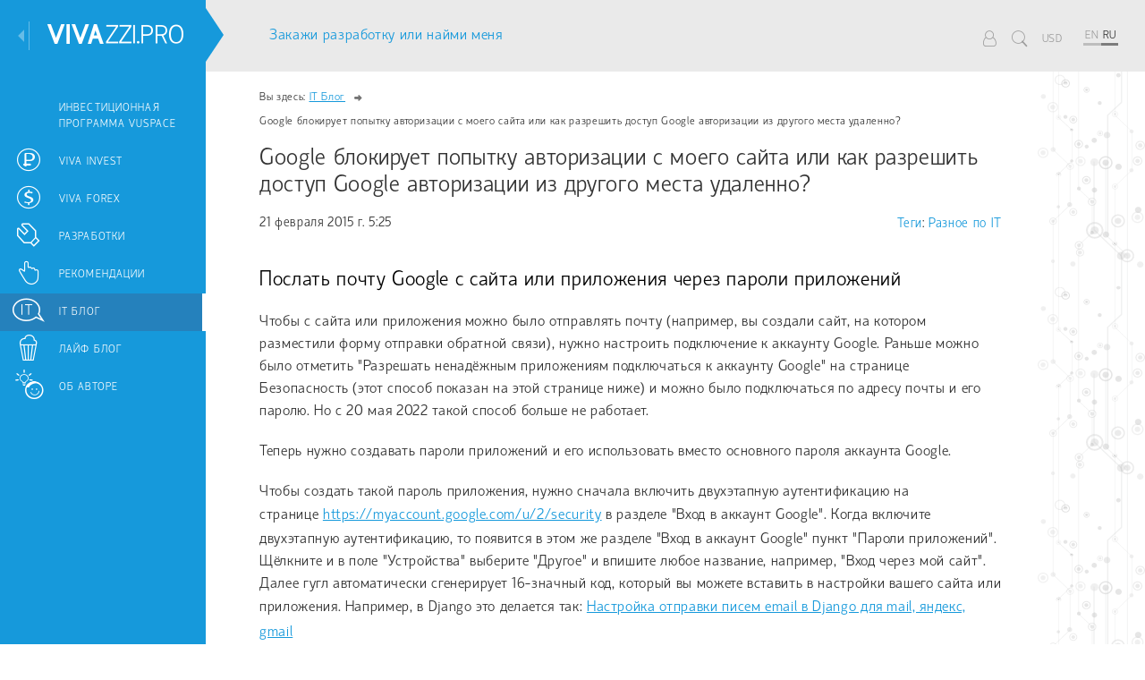

--- FILE ---
content_type: text/html; charset=utf-8
request_url: https://vivazzi.pro/ru/it/allow-access-google-auth/
body_size: 12492
content:

<!DOCTYPE html>
<html lang="ru">
<head>
    <title>Google блокирует попытку авторизации с моего сайта или как разрешить доступ Google авторизации из другого места удаленно? | VIVAZZI</title>
    

    <meta name="viewport" content="width=device-width, initial-scale=1.0">
    <meta http-equiv="Content-Type" content="text/html; charset=utf-8">
    <meta name="copyright" content="© Viva IT Studio">
    <meta name="author" content="Артём Мальцев">

    
        
    

    
        <script async src="https://www.googletagmanager.com/gtag/js?id=G-RZB35Y9XRG"></script>
<script> window.dataLayer = window.dataLayer || [];function gtag(){dataLayer.push(arguments);}gtag('js', new Date());gtag('config', 'G-RZB35Y9XRG');</script>
        <script>(function(m,e,t,r,i,k,a){m[i]=m[i]||function(){(m[i].a=m[i].a||[]).push(arguments)};m[i].l=1*new Date();k=e.createElement(t),a=e.getElementsByTagName(t)[0],k.async=1,k.src=r,a.parentNode.insertBefore(k,a)})(window, document, "script", "https://mc.yandex.ru/metrika/tag.js", "ym");ym(34917005, "init", {clickmap:true, trackLinks:true, accurateTrackBounce:true});</script>
    

    

    
<link rel="stylesheet" href="/static/CACHE/css/output.1f3c9a9bc883.css" type="text/css">



    <link rel="icon" href="/static/template/icons/icon.svg">


</head>

<body>

















    
    

    
    

    
    
    










    




<div class="nav_pl a_i_c">
    <nav data-mobile_left="300">
        <div class="close_pl">
            <div class="close" title="Закрыть меню" data-toggle_menu_url="/ru/toggle_menu/"></div>
        </div>
        
        

        <div class="menu_c">
            <div id="logo"><a href="/ru/" title="Перейти на главную" class="i i-vivazzi"></a></div>

            <ul class="menu">


    <li>
        <a href="/ru/invest-vuspace/" title="Инвестиционная программа Vuspace">
            <i class="i-invest_program_150"></i>
            <span>Инвестиционная программа Vuspace</span>
        </a>
    </li>

    <li>
        <a href="/ru/invest/" title="Viva Invest">
            <i class="i-finance_ru"></i>
            <span>Viva Invest</span>
        </a>
    </li>

    <li>
        <a href="/ru/viva-forex/" title="Viva Forex">
            <i class="i-finance_en"></i>
            <span>Viva Forex</span>
        </a>
    </li>

    <li>
        <a href="/ru/dev/" title="Разработки">
            <i class="i-services"></i>
            <span>Разработки</span>
        </a>
    </li>

    <li>
        <a href="/ru/recs/" title="Рекомендации">
            <i class="i-recs"></i>
            <span>Рекомендации</span>
        </a>
    </li>

    <li class="active">
        <a href="/ru/it/" title="IT Блог">
            <i class="i-it"></i>
            <span>IT Блог</span>
        </a>
    </li>

    <li>
        <a href="/ru/other/" title="Лайф блог">
            <i class="i-dif"></i>
            <span>Лайф блог</span>
        </a>
    </li>

    <li>
        <a href="/ru/me/" title="Об авторе">
            <i class="i-me"></i>
            <span>Об авторе</span>
        </a>
    </li>

</ul>

            <div id="copyright">© 2013−2026 <a class="nowrap" href="/ru/">Личный сайт Артёма Мальцева</a></div>
        </div>
    </nav>
</div>



<div class="cb">
    <header>
        <div class="cols">
            
            <div class="c c_1"><a class="hire_me" href="/ru/cv/">Закажи разработку или найми меня</a></div>
            <div class="c c_3">
                <ul class="lang">
                    <li class="def"><a rel="nofollow" title="Перейти в аккаунт" href="/ru/my/"><i class="i i-user"></i></a></li><li class="def"><a class="show_search" href='#search_content' title="Найти" rel="nofollow"><i class="i i-search"></i></a></li><li class="def"><a class="select_currency" href='#select_currency_content' title="Текущая валюта" rel="nofollow">USD</a></li><li class="d"></li>
                    
<li><a href="/it/allow-access-google-auth/" title="Сменить язык на Английский">EN</a></li><li class="active"><a href="/ru/it/allow-access-google-auth/" title="Сменить язык на Русский">RU</a></li>
                </ul>

            </div>
            <div class="c c_2">
                <div class="show_menu" title="Развернуть меню"><i class="i i-bar"></i></div>
                <a href="/ru/" class="logo_m" title="Перейти на главную">
                    <p><span>Viva</span>zzi.pro</p>
                    <p>Личный сайт Артёма Мальцева</p>
                </a>
                
            </div>
        </div>
    </header>

    

    <main>
        <div id="bg" style="background-image: url('/media/spec_page_exts/aw0T5_pic/bg.svg')"></div>


        
<div class="breadcrumbs"><span>Вы здесь: </span><ul><li><a href="/ru/it/">IT Блог</a><span class="sep i i-right"></span></li><li><span class="active">Google блокирует попытку авторизации с моего сайта или как разрешить доступ Google авторизации из другого места удаленно?</span></li></ul></div>

        
    <div class="main_c_2">
        <div class="main_c" itemscope itemtype="http://schema.org/Article">
            <meta itemscope itemprop="mainEntityOfPage" itemType="https://schema.org/WebPage" itemid="https://vivazzi.pro/ru/it/allow-access-google-auth/"/>
            

            <h1 itemprop="headline">Google блокирует попытку авторизации с моего сайта или как разрешить доступ Google авторизации из другого места удаленно?</h1>

            

            
                <div class="under_title">
                    <p class="creation_date">21 февраля 2015 г. 5:25</p>
                    


    
        <div class="tags a_i_c">
            <p>
                <a href="/ru/tags/" title="Посмотреть все теги">Теги</a>:
                
                    <a href="/ru/tag/it-others/">Разное по IT</a>
                
            </p>
        </div>
    

                </div>
            



            





            


            
            <meta itemprop="description" content="Столкнулся с такой проблемой: я хочу, чтобы мое приложение отправляло письма с формы обратной связи через зарегистрированную gmail почту. Но письма с новой зарегистрированной эл. почты не приходят. Google блокирует ...">

            <h2>Послать почту Google с сайта или приложения через пароли приложений</h2>

<p>Чтобы с сайта или приложения можно было отправлять почту (например, вы создали сайт, на котором разместили форму отправки обратной связи), нужно настроить подключение к аккаунту Google. Раньше можно было отметить "Разрешать ненадёжным приложениям подключаться к аккаунту Google" на странице Безопасность (этот способ показан на этой странице ниже) и можно было подключаться по адресу почты и его паролю. Но с 20 мая 2022 такой способ больше не работает.</p>

<p>Теперь нужно создавать пароли приложений и его использовать вместо основного пароля аккаунта Google.</p>

<p>Чтобы создать такой пароль приложения, нужно сначала включить двухэтапную аутентификацию на странице <a  href="https://myaccount.google.com/u/2/security"   class="">https://myaccount.google.com/u/2/security</a> в разделе "Вход в аккаунт Google". Когда включите двухэтапную аутентификацию, то появится в этом же разделе "Вход в аккаунт Google" пункт "Пароли приложений". Щёлкните и в поле "Устройства" выберите "Другое" и впишите любое название, например, "Вход через мой сайт". Далее гугл автоматически сгенерирует 16-значный код, который вы можете вставить в настройки вашего сайта или приложения. Например, в Django это делается так: <a  href="/ru/it/send-email-in-django/"   class="">Настройка отправки писем email в Django для mail, яндекс, gmail</a></p><h2>Старая информация и уже не актуальная</h2>



<div class="frame_simple">
    <div class="wr w">
        <p>Возможно она ещё может пригодится. Вдруг Google ещё что-то добавит. Новую инфу смотрите выше</p>
    </div>
</div>
<p>Столкнулся с такой проблемой: я хочу, чтобы мое приложение отправляло письма с формы обратной связи через зарегистрированную gmail почту. Но письма с новой зарегистрированной эл. почты не приходят. Google блокирует попытку авторизации с моего сайта и оповещает об этом:</p>

<ul>
	<li>Во вкладке "Безопасность" (в настройках аккаунта гугл) выводит: "Попытка входа из приложения или с устройства заблокирована".</li>
	<li>Присылает письмо "Предотвращена попытка входа в аккаунт":</li>
</ul>

<p style="text-align: center;">




<span class="sb_picture" style="max-width: 515px;">

    

        <a class="fb" href="/media/sb_picture_s_b_pictures/T5FGH/thumb_gmail-blockfull.png" title="Предотвращена попытка входа в аккаунт gmail">
            <span class="wr" style="">

            <img src="/media/sb_picture_s_b_pictures/T5FGH/gmail-block.png" loading="lazy" />

        </span>
        </a>


    
</span>


    

    
    
    

    

</p>

<p>Нужно нажать "Посмотреть действия" и в следующем окне нажать "Да" ("Да это был я!"):</p>

<p style="text-align: center;">




<span class="sb_picture" style="max-width: 565px;">

    

        <a class="fb" href="/media/sb_picture_s_b_pictures/CQODC/thumb_gmail-block-2full.png" title="Да, это был я в google">
            <span class="wr" style="">

            <img src="/media/sb_picture_s_b_pictures/CQODC/gmail-block-2.png" loading="lazy" />

        </span>
        </a>


    
</span>


    

    
    
    

    

</p>

<p>Теперь нужно разрешить ненадёжным приложениям подключаться к вашей почте. Для этого перейдите на страницу <a  href="https://myaccount.google.com/lesssecureapps"   class="">https://myaccount.google.com/lesssecureapps</a> и разрешите небезопасные приложения как показано на рисунке ниже:</p>

<p style="text-align: center;">




<span class="sb_picture" style="max-width: 857px;">

    

        <a class="fb" href="/media/sb_picture_s_b_pictures/BUdWO/thumb_gmail-block-3full.png" title="Разрешить ненадёжным приложениям gmail">
            <span class="wr" style="">

            <img src="/media/sb_picture_s_b_pictures/BUdWO/gmail-block-3.png" loading="lazy" />

        </span>
        </a>


    
</span>


    

    
    
    

    

</p>

<h2>Если всё равно gmail блокирует отправку писем...</h2>

<p>Редко, но после включения этих настроек требуется немного подождать (около 30 мин), чтобы изменения "сохранились". Если сразу тестировать отправку писем с сайта, то письма могут отображаться как отправленные (то что нужно) в почте, с которого письма отправляются, но эти письма могут не дойти до адресата.</p>

<p>Иногда всё равно блокируется отправка сообщений через gmail: попробуйте после выше перечисленных настроек просто поменять пароль от ящика - помогает.</p><p>Возможно она ещё может пригодится. Вдруг Google ещё что-то добавит. Новую инфу смотрите выше</p>
            



    

    
    
    
    


    <div class="page_rating" data-url="/ru/page_rating/" data-ratings_item_id="29">
        <p>Оцените статью</p>
        <div class="ratings_wr" itemprop="aggregateRating" itemscope itemtype="http://schema.org/AggregateRating">
            

<div class="ratings" title="Средняя оценка: 5"><i class="i i-star rating" aria-hidden="true" data-rating="5"></i><i class="i i-star rating" aria-hidden="true" data-rating="4"></i><i class="i i-star rating" aria-hidden="true" data-rating="3"></i><i class="i i-star rating" aria-hidden="true" data-rating="2"></i><i class="i i-star rating" aria-hidden="true" data-rating="1"></i></div>
<span class="info"><span itemprop="ratingValue">5</span> из <span itemprop="bestRating">5</span> (всего <span itemprop="ratingCount">5</span> оценок)</span>
        </div>

        
        <p class="res"></p>
        
            
            <div class="ch">
                




















<div class="sb_form_c">
    <form method="post" id="sb_form_106066" class="sb_form" data-prefix="ppEvbYE5Rw" data-name="PageMarkFeedbackForm"
          data-send_letter_url="/ru/form/send_letter/" data-clear_file_url="/ru/form/clear_file/" data-save_file_url="/ru/form/save_file/" data-csrf_token="TP6s7S2AEFPM7NBjMz1S0XYDXKM8waUEozrPnosLnrPWLv1yAvfJK94MscHdNUEl">
        
            <div class="error_list error"></div>

            

            
                
                    
                        <div class="item_row field_name">
                            <div class="label_wr"><label for="id_ppEvbYE5Rw-name">Имя</label></div>
                            <div class="input_wr">
                                
                                    <div class="input"><input type="text" name="ppEvbYE5Rw-name" maxlength="255" id="id_ppEvbYE5Rw-name"></div>
                                
                                <div class="error" id="err_ppEvbYE5Rw-name"></div>
                            </div>
                        </div>
                    
                
                    
                        <div class="item_row field_email">
                            <div class="label_wr"><label for="id_ppEvbYE5Rw-email">Email</label></div>
                            <div class="input_wr">
                                
                                    <div class="input"><input type="text" name="ppEvbYE5Rw-email" id="id_ppEvbYE5Rw-email"></div>
                                
                                <div class="error" id="err_ppEvbYE5Rw-email"></div>
                            </div>
                        </div>
                    
                
                    
                        <div class="item_row field_comment required">
                            <div class="label_wr"><label for="id_ppEvbYE5Rw-comment">Сообщение</label></div>
                            <div class="input_wr">
                                
                                    <div class="input"><textarea name="ppEvbYE5Rw-comment" cols="40" rows="6" required id="id_ppEvbYE5Rw-comment">
</textarea></div>
                                
                                <div class="error" id="err_ppEvbYE5Rw-comment"></div>
                            </div>
                        </div>
                    
                
                    
                        <div class="item_row field_captcha required">
                            <div class="label_wr"><label for="id_ppEvbYE5Rw-captcha_1">Символы на картинке</label></div>
                            <div class="input_wr">
                                
                                    
                                    
                                    

                                    <div class="input captcha_input" data-url="/ru/captcha/refresh/"> <input id="id_ppEvbYE5Rw-captcha_0" name="ppEvbYE5Rw-captcha_0" type="hidden" value="eebdcf94f0ea8c15b1ca1218678236974d6bd1b0" />
 <input autocapitalize="off" autocomplete="off" autocorrect="off" spellcheck="false" id="id_ppEvbYE5Rw-captcha_1" name="ppEvbYE5Rw-captcha_1" type="text" />
 
<img src="/ru/captcha/image/eebdcf94f0ea8c15b1ca1218678236974d6bd1b0/" alt="captcha" class="captcha" /> <i class="fa fa-refresh" title="Обновить картинку"></i></div>

                                    
                                
                                <div class="error" id="err_ppEvbYE5Rw-captcha"></div>
                            </div>
                        </div>
                    
                
            

            

            
                <div class="hint">Отмеченные звёздочкой поля ( * ) являются обязательными для заполнения.</div>

                <div class="btn_wr">
                    <input type="submit" name="send" class="btn submit" value="Отправить" />
                </div>
            
        
    </form>

    <div class="ch">
        <div class="default"><p>Спасибо за ваш отзыв!</p></div>
        
    </div>
</div>
<p>После нажатия кнопки "Отправить" ваше сообщение будет доставлено мне на почту.</p>
            </div>
        
    </div>




            
                
                
            

            
                
                    <div class="author_c">
                        
                        <div class="t_wr">
                            <div class="t">
                                Автор статьи
                                    
                            </div>
                        </div>

                        <div class="author" itemscope itemtype="https://schema.org/Person">
                            

                            <div class="img_c">
                                <a href="/ru/me/" itemprop="image" itemscope itemtype="https://schema.org/ImageObject">
                                    <img src="/static/template/images/author_x2.jpg" srcset="/static/template/images/author.jpg 1x, /static/template/images/author_x2.jpg 2x" itemprop="contentUrl">
                                    <meta itemprop="width" content="120">
                                    <meta itemprop="height" content="120">
                                </a>
                            </div>

                            <div class="about">
                                <p itemprop="name"><a class="a_i" href="/ru/me/">Артём Мальцев</a></p>
                                
                                <div itemprop="description">Веб-разработчик, владеющий знаниями языка программирования Python, фреймворка Django, системы управления содержимым сайта Django CMS, платформы для создания интернет-магазина Django Shop и многих различных приложений, использующих эти технологии.</div>
                            </div>
                        </div>


                        <div class="perms">
                            <p>Права на использование материала, расположенного на этой странице https://vivazzi.pro/ru/it/allow-access-google-auth/:</p>
                            
                                <p>
                                    Разрешается копировать материал с указанием её автора и ссылки на оригинал без использования параметра <code class="no_light">rel="nofollow"</code> в теге <code class="no_light">&lt;a&gt;</code>. Использование:<br/>
                                    <pre class="no_light">Автор статьи: Артём Мальцев<br/>Ссылка на статью: &lt;a href=&quot;https://vivazzi.pro/ru/it/allow-access-google-auth/&quot;&gt;https://vivazzi.pro/ru/it/allow-access-google-auth/&lt;/a&gt;</pre>
                                </p>
                            
                            
                            
                                
                                <p>Больше: <a rel="nofollow" href="/ru/help/terms/">Правила использования сайта</a></p>
                            
                        </div>
                    </div>

                

                


                <meta itemprop="datePublished" content="2016-11-13T01:46:28.781917+00:00"/>
                <meta itemprop="dateModified" content="2023-02-07T05:20:56.222827+00:00"/>


                
                    





    
    

    <div class="prev_next">
        <div class="col">
            <a class="prev" href="/ru/it/no-reverse-for-password-reset-confirm/" title="Перейти на &laquo;no reverse for django.contrib.auth.views.password_reset_confirm&raquo;"><i class="i i-left"></i><p><span>Предыдущая статья</span>no reverse for django.contrib.auth.views.password_reset_confirm</p></a>
        </div>
        <div class="col">
            <a class="next" href="/ru/it/disable-touchpad/" title="Перейти на &laquo;Отключить тачпад в linux&raquo;"><p><span>Следующая статья</span>Отключить тачпад в linux</p><i class="i i-right"></i></a>
        </div>
    </div>


                
            

            
                <div class="same_pages">
                    <h2>Похожие статьи:</h2>
                    <ul>
                        
                            
                                <li><a href="/it/max-line-length-in-pycharm/">Задать максимальную длину строки pycharm. Рассуждения о длине строки</a></li>
                            
                        
                            
                                <li><a href="/it/router-config/">Пример конфигурации роутера</a></li>
                            
                        
                            
                                <li><a href="/it/scrollto-not-function/">$.scrollTo is not a function</a></li>
                            
                        
                            
                                <li><a href="/it/export-data-from-mysql-to-csv/">Экспорт данных из mysql в csv</a></li>
                            
                        
                            
                                <li><a href="/it/allow-access-google-auth/">Google блокирует попытку авторизации с моего сайта или как разрешить доступ Google авторизации из другого места удаленно?</a></li>
                            
                        
                    </ul>
                </div>
            

            



<div class="frame_simple">
    <div class="wr ">
        <p style="text-align: left;">




<span class="sb_picture pull_left" style="max-width: 140px;">

    

        <a class="fb" href="/media/sb_picture_s_b_pictures/5SFgi/thumb_1_book_facefull.jpg">
            

            <img src="/media/sb_picture_s_b_pictures/5SFgi/1_book_face.jpg.140x199_q85_bg_crop_ct-54_f-pic_obj-125826.jpg" srcset="/media/sb_picture_s_b_pictures/5SFgi/1_book_face.jpg.140x199_q85_bg_crop_ct-54_f-pic_obj-125826.jpg 1x, /media/sb_picture_s_b_pictures/5SFgi/1_book_face.jpg.280x398_q85_bg_crop_ct-54_f-pic_obj-125826.jpg 2x" class="th img-responsive">


        
        </a>


    
</span>


    

    
    
    

    

Представляю вашему вниманию книгу, написанную моим близким другом Максимом Макуриным: Секреты эффективного управления ассортиментом.</p>

<p style="text-align: left;">Книга предназначается для широкого круга читателей и, по мнению автора, будет полезна специалистам отдела закупок и логистики, категорийным и финансовым менеджерам, менеджерам по продажам, аналитикам, руководителям и директорам, в компетенции которых принятие решений по управлению ассортиментом.</p><div class="sb_link align_left"><a  href="/ru/recs/logistics-book/"   class="btn">
                
                    Узнать подробнее
                
            </a></div>
    </div>
</div>



            



            
                
    

    
        

        
        
        
        
    

    

    <div class="sb_comments a_i_c">
        <p class="count">Комментарии: 7 </p>

        <div class="comments">
            
                

<div class="comment l_0" data-level="0" data-id="429" id="comment_429">

    <img src="/static/sb_comments/no_ava.png" srcset="/static/sb_comments/no_ava.png 1x, /static/sb_comments/no_ava_x2.png 2x" alt="Николай">


    <div class="c">
        <span class="user_l">
            <span class="user">Николай</span>

            

            
            
        </span>

        <p class="info">
            <span>10.12.2019 22:14</span> <a href="/ru/it/allow-access-google-auth/#comment_429" title="Ссылка на комментарий">#</a>
        </p>

        <div class="m"><p>О круто! Со сменой пароля реально СРАБОТАЛО!</p></div>

        <p class="reply not_init">Ответить</p>
    </div>
</div>
            
                

<div class="comment l_1 active" data-level="1" data-id="430" id="comment_430">

    <a href="/ru/users/vivazzi/">
    
    <img src="/media/email_auth_users/IC9XF/author_orig.jpg.64x64_q85_bg_crop_ct-285_f-pic_obj-1.jpg" alt="Артём Мальцев" srcset="/media/email_auth_users/IC9XF/author_orig.jpg.64x64_q85_bg_crop_ct-285_f-pic_obj-1.jpg 1x, /media/email_auth_users/IC9XF/author_orig.jpg.128x128_q85_bg_crop_ct-285_f-pic_obj-1.jpg 2x" class="th ava">

</a>
    


    <div class="c">
        <span class="user_l">
            <a class="user" href="/ru/users/vivazzi/">Артём Мальцев</a>

            <span class="author">автор</span>

            
            
        </span>

        <p class="info">
            <span>11.12.2019 3:25</span> <a href="/ru/it/allow-access-google-auth/#comment_430" title="Ссылка на комментарий">#</a>
        </p>

        <div class="m"><p>Здорово ;)</p></div>

        <p class="reply not_init">Ответить</p>
    </div>
</div>
            
                

<div class="comment l_0" data-level="0" data-id="501" id="comment_501">

    <img src="/static/sb_comments/no_ava.png" srcset="/static/sb_comments/no_ava.png 1x, /static/sb_comments/no_ava_x2.png 2x" alt="Гость">


    <div class="c">
        <span class="user_l">
            <span class="user">Гость</span>

            

            
            
        </span>

        <p class="info">
            <span>23.06.2020 8:03</span> <a href="/ru/it/allow-access-google-auth/#comment_501" title="Ссылка на комментарий">#</a>
        </p>

        <div class="m"><p>К сожалению не помогло(</p></div>

        <p class="reply not_init">Ответить</p>
    </div>
</div>
            
                

<div class="comment l_1 active" data-level="1" data-id="502" id="comment_502">

    <a href="/ru/users/vivazzi/">
    
    <img src="/media/email_auth_users/IC9XF/author_orig.jpg.64x64_q85_bg_crop_ct-285_f-pic_obj-1.jpg" alt="Артём Мальцев" srcset="/media/email_auth_users/IC9XF/author_orig.jpg.64x64_q85_bg_crop_ct-285_f-pic_obj-1.jpg 1x, /media/email_auth_users/IC9XF/author_orig.jpg.128x128_q85_bg_crop_ct-285_f-pic_obj-1.jpg 2x" class="th ava">

</a>
    


    <div class="c">
        <span class="user_l">
            <a class="user" href="/ru/users/vivazzi/">Артём Мальцев</a>

            <span class="author">автор</span>

            
            
        </span>

        <p class="info">
            <span>24.06.2020 8:40</span> <a href="/ru/it/allow-access-google-auth/#comment_502" title="Ссылка на комментарий">#</a>
        </p>

        <div class="m"><p>Обычно, смена пароля помогает</p></div>

        <p class="reply not_init">Ответить</p>
    </div>
</div>
            
                

<div class="comment l_0" data-level="0" data-id="608" id="comment_608">

    <img src="/static/sb_comments/no_ava.png" srcset="/static/sb_comments/no_ava.png 1x, /static/sb_comments/no_ava_x2.png 2x" alt="Рустам">


    <div class="c">
        <span class="user_l">
            <span class="user">Рустам</span>

            

            
            
        </span>

        <p class="info">
            <span>20.11.2021 6:53</span> <a href="/ru/it/allow-access-google-auth/#comment_608" title="Ссылка на комментарий">#</a>
        </p>

        <div class="m"><p>Сегодня Гугл заблокировал самой аккаунт с формулировкой: Что я не достиг возраста (мне 47лет)))и мой профиль будет заблокирован через 29 дней, но при этом не даёт зайти в аккаунт и поменять данные. Что делать?</p></div>

        <p class="reply not_init">Ответить</p>
    </div>
</div>
            
                

<div class="comment l_1 active" data-level="1" data-id="609" id="comment_609">

    <a href="/ru/users/vivazzi/">
    
    <img src="/media/email_auth_users/IC9XF/author_orig.jpg.64x64_q85_bg_crop_ct-285_f-pic_obj-1.jpg" alt="Артём Мальцев" srcset="/media/email_auth_users/IC9XF/author_orig.jpg.64x64_q85_bg_crop_ct-285_f-pic_obj-1.jpg 1x, /media/email_auth_users/IC9XF/author_orig.jpg.128x128_q85_bg_crop_ct-285_f-pic_obj-1.jpg 2x" class="th ava">

</a>
    


    <div class="c">
        <span class="user_l">
            <a class="user" href="/ru/users/vivazzi/">Артём Мальцев</a>

            <span class="author">автор</span>

            
            
        </span>

        <p class="info">
            <span>20.11.2021 13:48</span> <a href="/ru/it/allow-access-google-auth/#comment_609" title="Ссылка на комментарий">#</a>
        </p>

        <div class="m"><p>Рустам, убедитесь, что именно в гугл вы пытаетесь попасть, а то вдруг поддельная страница. Можно попробовать с разных устройств зайти на страницу настроек гугл <a href="https://myaccount.google.com/personal-info" target="_blank">https://myaccount.google.com/personal-info</a> <br>
Возможно, там неправильно была указана дата рождени  я
Может помочь эта страница помощи гугл: <a href="https://support.google.com/accounts/answer/1333913?hl=ru" target="_blank">https://support.google.com/accounts/answer/1333913?hl=ru</a></p></div>

        <p class="reply not_init">Ответить</p>
    </div>
</div>
            
                

<div class="comment l_0" data-level="0" data-id="680" id="comment_680">

    <img src="/static/sb_comments/no_ava.png" srcset="/static/sb_comments/no_ava.png 1x, /static/sb_comments/no_ava_x2.png 2x" alt="Дмитрий">


    <div class="c">
        <span class="user_l">
            <span class="user">Дмитрий</span>

            

            
            
        </span>

        <p class="info">
            <span>09.08.2024 11:38</span> <a href="/ru/it/allow-access-google-auth/#comment_680" title="Ссылка на комментарий">#</a>
        </p>

        <div class="m"><p>Здравствуйте, а что делать если пишет что "эта настройка недоступна на вашем аккаунте"</p></div>

        <p class="reply not_init">Ответить</p>
    </div>
</div>
            
        </div>

        
            
            

            <form method="post" data-action="/ru/comments/add/" data-page_id="262" class="comment_form">
                
                    <div class="bordered">
                        
                        <p>Вы можете оставить комментарий как незарегистрированный пользователь.</p>
                        <p class="list_t">Но зарегистрировавшись, вы сможете:</p>
                        <ul>
                            <li>получать оповещения об ответах</li>
                            <li>просматривать свои комментарии</li>
                            <li>иметь возможность использовать все функции разработанных сервисов</li>
                        </ul>

                    

                        <p>Для комментирования от своего имени войдите или зарегистрируйтесь <a href="/ru/login/?to=/ru/it/allow-access-google-auth/">на сайте Vuspace</a></p>
                    </div>
                
                <input type="hidden" name="parent_id" value="0" id="id_parent_id"><input type="hidden" name="content_id" value="130" id="id_content_id"><input type="hidden" name="content_type" value="114" id="id_content_type">

                
                    
                        <div class="item_row">
                            <div class="label_wr"><label for="id_name">Имя</label></div>
                            <div class="input_wr">
                                <div class="input"><input type="text" name="name" placeholder="При желании можете заполнить" id="id_name"></div>
                                <div class="error" id="err_-name"></div>
                            </div>
                        </div>
                    
                
                    
                        <div class="item_row required">
                            <div class="label_wr"><label for="id_message">Комментарий</label></div>
                            <div class="input_wr">
                                <div class="input"><div class="editor_btns"><div class="b"><i class="fa fa-bold" aria-hidden="true"></i></div><div class="i"><i class="fa fa-italic" aria-hidden="true"></i></div><span class="d"></span><div class="number_list"><i class="fa fa-list-ol" aria-hidden="true"></i></div><div class="nonnumber_list"><i class="fa fa-list-ul" aria-hidden="true"></i></div><span class="d"></span><div class="blockquote"><i class="fa fa-quote-right" aria-hidden="true"></i></div><span class="d"></span><div class="code"><i class="fa fa-code" aria-hidden="true"></i></div></div>

<textarea name="message" cols="40" rows="7" required id="id_message">
</textarea>
</div>
                                <div class="error" id="err_-message"></div>
                            </div>
                        </div>
                    
                

                <div class="submit btn">Отправить</div>
            </form>
        
    </div>


            

            <div align="center">
    <script async src="https://pagead2.googlesyndication.com/pagead/js/adsbygoogle.js?client=ca-pub-3236271651908249" crossorigin="anonymous"></script>
    <ins class="adsbygoogle" style="display:block; text-align:center;" data-ad-layout="in-article" data-ad-format="fluid" data-ad-client="ca-pub-3236271651908249" data-ad-slot="5345061379"></ins>
    <script>(adsbygoogle = window.adsbygoogle || []).push({});</script>
</div>
        </div>
        <div class="banners"></div>
    </div>

    </main>
    

    
        <footer>

            <div class="cols">
                <div>
                    
                    
                        <p><a class="wh" href="/ru/me/" rel="nofollow">Контакты, услуги и сотрудничество</a></p>
                    

                    <p><a class="wh" href="/ru/tags/">Навигация по сайту</a></p>

                    
                    
                        <p><a class="wh" href="/ru/help/" rel="nofollow">Помощь</a></p>
                    

                    <p>© 2013−2026 <a class="nowrap" href="/ru/" rel="nofollow">Личный сайт Артёма Мальцева</a></p>
                    <p><a class="nowrap" href="https://vits.pro/">Создание сайта</a> <a class="nowrap" href="https://vits.pro/" rel="nofollow">Viva IT Studio</a></p>
                </div>
                <div>
                    <div class="soc_networks">
                        <p class="up wh">Я в соц. сетях</p>
                        <a href="//vk.com/vivazzi" target="_blank" rel="nofollow" title="Перейти в ВК">
                            <i class="i i-vk"></i>
                            <p>VK</p>
                        </a>
                        <a href="//www.instagram.com/vivazzi/" target="_blank" rel="nofollow" title="Перейти в Instagram">
                            <i class="i i-insta"></i>
                            <p>Insta</p>
                        </a>


                        <a rel="nofollow" href="//www.youtube.com/user/Vivazzi2rbo" target="_blank" title="Перейти на YouTube">
                            <i class="i i-youtube"></i>
                            <p>Youtube</p>
                        </a>

                        
                    </div>
                </div>
            </div>
            <div class="terms">
                
                <p>Для эффективной работы на сайте используются cookie и обработка персональных данных. Пользуясь этим сайтом, вы соглашаетесь с  <a href="/ru/help/terms/" target="_blank" rel="nofollow">правилами использования сайта</a>. <br/>Если вы не согласны на использование cookie, то покиньте сайт.</p>
            </div>
        </footer>
    
</div>

<div id="search_content">
    <p>На данный момент нет специального поиска, поэтому я предлагаю воспользоваться обычной поисковой системой, например, Google, добавив "vivazzi" после своего запроса.</p>
    <p>Попробуйте <i class="i i-recs" aria-hidden="true"></i></p>
    <ul>
        <li>Создать tar vivazzi: <a target="_blank" href="https://www.google.ru/search?q=Создать+tar+vivazzi" rel="nofollow">Попробовать</a></li>
        <li>Уход за цветами vivazzi: <a target="_blank" href="https://www.google.ru/search?q=Уход+за+цветами+vivazzi" rel="nofollow">Попробовать</a></li>
        <li>Программа тренировок vivazzi: <a target="_blank" href="https://www.google.ru/search?q=Программа+тренировок+vivazzi" rel="nofollow">Попробовать</a></li>
    </ul>
</div>

<div id="select_currency_content">
    <p>Выберите валюту для отображения денежных единиц</p>
    
    <ul>
        
            <li ><span data-url="/ru/select_currency/EUR/">Евро: EUR</span></li>
        
            <li ><span data-url="/ru/select_currency/RUB/">Российский рубль: RUB</span></li>
        
            <li  class="active"><span data-url="/ru/select_currency/USD/">Американский доллар: USD</span></li>
        
    </ul>
    
</div>











<script src="/static/CACHE/js/output.bd502629b7e3.js"></script>


<script>
    $.ajaxSetup({
        beforeSend:function (xhr, settings) {
            if (!(/^http:.*/.test(settings.url) || /^https:.*/.test(settings.url))) {
                xhr.setRequestHeader('X-CSRFToken', 'TP6s7S2AEFPM7NBjMz1S0XYDXKM8waUEozrPnosLnrPWLv1yAvfJK94MscHdNUEl');
            }
        },
        cache:false
    });
</script>

    <script>
        $(function(){
            $('#sb_form_106066').sb_form({
                'is_send_sender': true,
                'is_attach_file_with_letter': false,
                'show_form_after_sending': true,
                'hide_children_after_sending': true
            });
        });
    </script>


                                        <script>
                                            $(function(){
                                                $('#sb_form_106066').captcha();
                                            });
                                        </script>
                                    

<!-- Developed with love by Viva IT Studio, vits.pro; Vuspace, vuspace.pro -->
<!-- Developers: Artem Maltsev -->
<!-- Designers: Nancy Zykova, Artem Maltsev -->
</body>
</html>


--- FILE ---
content_type: text/html; charset=utf-8
request_url: https://www.google.com/recaptcha/api2/aframe
body_size: 266
content:
<!DOCTYPE HTML><html><head><meta http-equiv="content-type" content="text/html; charset=UTF-8"></head><body><script nonce="Fk56apZYhOcaZgMIt--Rww">/** Anti-fraud and anti-abuse applications only. See google.com/recaptcha */ try{var clients={'sodar':'https://pagead2.googlesyndication.com/pagead/sodar?'};window.addEventListener("message",function(a){try{if(a.source===window.parent){var b=JSON.parse(a.data);var c=clients[b['id']];if(c){var d=document.createElement('img');d.src=c+b['params']+'&rc='+(localStorage.getItem("rc::a")?sessionStorage.getItem("rc::b"):"");window.document.body.appendChild(d);sessionStorage.setItem("rc::e",parseInt(sessionStorage.getItem("rc::e")||0)+1);localStorage.setItem("rc::h",'1769410666145');}}}catch(b){}});window.parent.postMessage("_grecaptcha_ready", "*");}catch(b){}</script></body></html>

--- FILE ---
content_type: text/css
request_url: https://vivazzi.pro/static/CACHE/css/output.1f3c9a9bc883.css
body_size: 91807
content:
/*!
 * Bootstrap v3.3.4 (http://getbootstrap.com)
 * Copyright 2011-2015 Twitter, Inc.
 * Licensed under MIT (https://github.com/twbs/bootstrap/blob/master/LICENSE)
 *//*!
 * Generated using the Bootstrap Customizer (http://getbootstrap.com/customize/?id=54649a5b8db9acf8d661)
 * Config saved to config.json and https://gist.github.com/54649a5b8db9acf8d661
 *//*! normalize.css v3.0.2 | MIT License | git.io/normalize */html{font-family:sans-serif;-ms-text-size-adjust:100%;-webkit-text-size-adjust:100%}body{margin:0}article,aside,details,figcaption,figure,footer,header,hgroup,main,menu,nav,section,summary{display:block}audio,canvas,progress,video{display:inline-block;vertical-align:baseline}audio:not([controls]){display:none;height:0}[hidden],template{display:none}a{background-color:transparent}a:active,a:hover{outline:0}abbr[title]{border-bottom:1px dotted}b,strong{font-weight:bold}dfn{font-style:italic}h1{font-size:2em;margin:0.67em 0}mark{background:#ff0;color:#000}small{font-size:80%}sub,sup{font-size:75%;line-height:0;position:relative;vertical-align:baseline}sup{top:-0.5em}sub{bottom:-0.25em}img{border:0}svg:not(:root){overflow:hidden}figure{margin:1em 40px}hr{-moz-box-sizing:content-box;-webkit-box-sizing:content-box;box-sizing:content-box;height:0}pre{overflow:auto}code,kbd,pre,samp{font-family:monospace,monospace;font-size:1em}button,input,optgroup,select,textarea{color:inherit;font:inherit;margin:0}button{overflow:visible}button,select{text-transform:none}button,html input[type="button"],input[type="reset"],input[type="submit"]{-webkit-appearance:button;cursor:pointer}button[disabled],html input[disabled]{cursor:default}button::-moz-focus-inner,input::-moz-focus-inner{border:0;padding:0}input{line-height:normal}input[type="checkbox"],input[type="radio"]{-webkit-box-sizing:border-box;-moz-box-sizing:border-box;box-sizing:border-box;padding:0}input[type="number"]::-webkit-inner-spin-button,input[type="number"]::-webkit-outer-spin-button{height:auto}input[type="search"]{-webkit-appearance:textfield;-moz-box-sizing:content-box;-webkit-box-sizing:content-box;box-sizing:content-box}input[type="search"]::-webkit-search-cancel-button,input[type="search"]::-webkit-search-decoration{-webkit-appearance:none}fieldset{border:1px solid #c0c0c0;margin:0 2px;padding:0.35em 0.625em 0.75em}legend{border:0;padding:0}textarea{overflow:auto}optgroup{font-weight:bold}table{border-collapse:collapse;border-spacing:0}td,th{padding:0}*{-webkit-box-sizing:border-box;-moz-box-sizing:border-box;box-sizing:border-box}*:before,*:after{-webkit-box-sizing:border-box;-moz-box-sizing:border-box;box-sizing:border-box}html{font-size:10px;-webkit-tap-highlight-color:rgba(0,0,0,0)}body{font-family:"Helvetica Neue",Helvetica,Arial,sans-serif;font-size:14px;line-height:1.42857143;color:#333;background-color:#fff}input,button,select,textarea{font-family:inherit;font-size:inherit;line-height:inherit}a{color:#337ab7;text-decoration:none}a:hover,a:focus{color:#23527c;text-decoration:underline}a:focus{outline:thin dotted;outline:5px auto -webkit-focus-ring-color;outline-offset:-2px}figure{margin:0}img{vertical-align:middle}.img-responsive{display:block;max-width:100%;height:auto}.img-rounded{border-radius:6px}.img-thumbnail{padding:4px;line-height:1.42857143;background-color:#fff;border:1px solid #ddd;border-radius:4px;-webkit-transition:all .2s ease-in-out;-o-transition:all .2s ease-in-out;transition:all .2s ease-in-out;display:inline-block;max-width:100%;height:auto}.img-circle{border-radius:50%}hr{margin-top:20px;margin-bottom:20px;border:0;border-top:1px solid #eee}.sr-only{position:absolute;width:1px;height:1px;margin:-1px;padding:0;overflow:hidden;clip:rect(0,0,0,0);border:0}.sr-only-focusable:active,.sr-only-focusable:focus{position:static;width:auto;height:auto;margin:0;overflow:visible;clip:auto}[role="button"]{cursor:pointer}.container{margin-right:auto;margin-left:auto;padding-left:15px;padding-right:15px}@media (min-width:768px){.container{width:750px}}@media (min-width:992px){.container{width:970px}}@media (min-width:1200px){.container{width:1170px}}.container-fluid{margin-right:auto;margin-left:auto;padding-left:15px;padding-right:15px}.row{margin-left:-15px;margin-right:-15px}.col-xs-1,.col-sm-1,.col-md-1,.col-lg-1,.col-xs-2,.col-sm-2,.col-md-2,.col-lg-2,.col-xs-3,.col-sm-3,.col-md-3,.col-lg-3,.col-xs-4,.col-sm-4,.col-md-4,.col-lg-4,.col-xs-5,.col-sm-5,.col-md-5,.col-lg-5,.col-xs-6,.col-sm-6,.col-md-6,.col-lg-6,.col-xs-7,.col-sm-7,.col-md-7,.col-lg-7,.col-xs-8,.col-sm-8,.col-md-8,.col-lg-8,.col-xs-9,.col-sm-9,.col-md-9,.col-lg-9,.col-xs-10,.col-sm-10,.col-md-10,.col-lg-10,.col-xs-11,.col-sm-11,.col-md-11,.col-lg-11,.col-xs-12,.col-sm-12,.col-md-12,.col-lg-12{position:relative;min-height:1px;padding-left:15px;padding-right:15px}.col-xs-1,.col-xs-2,.col-xs-3,.col-xs-4,.col-xs-5,.col-xs-6,.col-xs-7,.col-xs-8,.col-xs-9,.col-xs-10,.col-xs-11,.col-xs-12{float:left}.col-xs-12{width:100%}.col-xs-11{width:91.66666667%}.col-xs-10{width:83.33333333%}.col-xs-9{width:75%}.col-xs-8{width:66.66666667%}.col-xs-7{width:58.33333333%}.col-xs-6{width:50%}.col-xs-5{width:41.66666667%}.col-xs-4{width:33.33333333%}.col-xs-3{width:25%}.col-xs-2{width:16.66666667%}.col-xs-1{width:8.33333333%}.col-xs-pull-12{right:100%}.col-xs-pull-11{right:91.66666667%}.col-xs-pull-10{right:83.33333333%}.col-xs-pull-9{right:75%}.col-xs-pull-8{right:66.66666667%}.col-xs-pull-7{right:58.33333333%}.col-xs-pull-6{right:50%}.col-xs-pull-5{right:41.66666667%}.col-xs-pull-4{right:33.33333333%}.col-xs-pull-3{right:25%}.col-xs-pull-2{right:16.66666667%}.col-xs-pull-1{right:8.33333333%}.col-xs-pull-0{right:auto}.col-xs-push-12{left:100%}.col-xs-push-11{left:91.66666667%}.col-xs-push-10{left:83.33333333%}.col-xs-push-9{left:75%}.col-xs-push-8{left:66.66666667%}.col-xs-push-7{left:58.33333333%}.col-xs-push-6{left:50%}.col-xs-push-5{left:41.66666667%}.col-xs-push-4{left:33.33333333%}.col-xs-push-3{left:25%}.col-xs-push-2{left:16.66666667%}.col-xs-push-1{left:8.33333333%}.col-xs-push-0{left:auto}.col-xs-offset-12{margin-left:100%}.col-xs-offset-11{margin-left:91.66666667%}.col-xs-offset-10{margin-left:83.33333333%}.col-xs-offset-9{margin-left:75%}.col-xs-offset-8{margin-left:66.66666667%}.col-xs-offset-7{margin-left:58.33333333%}.col-xs-offset-6{margin-left:50%}.col-xs-offset-5{margin-left:41.66666667%}.col-xs-offset-4{margin-left:33.33333333%}.col-xs-offset-3{margin-left:25%}.col-xs-offset-2{margin-left:16.66666667%}.col-xs-offset-1{margin-left:8.33333333%}.col-xs-offset-0{margin-left:0}@media (min-width:768px){.col-sm-1,.col-sm-2,.col-sm-3,.col-sm-4,.col-sm-5,.col-sm-6,.col-sm-7,.col-sm-8,.col-sm-9,.col-sm-10,.col-sm-11,.col-sm-12{float:left}.col-sm-12{width:100%}.col-sm-11{width:91.66666667%}.col-sm-10{width:83.33333333%}.col-sm-9{width:75%}.col-sm-8{width:66.66666667%}.col-sm-7{width:58.33333333%}.col-sm-6{width:50%}.col-sm-5{width:41.66666667%}.col-sm-4{width:33.33333333%}.col-sm-3{width:25%}.col-sm-2{width:16.66666667%}.col-sm-1{width:8.33333333%}.col-sm-pull-12{right:100%}.col-sm-pull-11{right:91.66666667%}.col-sm-pull-10{right:83.33333333%}.col-sm-pull-9{right:75%}.col-sm-pull-8{right:66.66666667%}.col-sm-pull-7{right:58.33333333%}.col-sm-pull-6{right:50%}.col-sm-pull-5{right:41.66666667%}.col-sm-pull-4{right:33.33333333%}.col-sm-pull-3{right:25%}.col-sm-pull-2{right:16.66666667%}.col-sm-pull-1{right:8.33333333%}.col-sm-pull-0{right:auto}.col-sm-push-12{left:100%}.col-sm-push-11{left:91.66666667%}.col-sm-push-10{left:83.33333333%}.col-sm-push-9{left:75%}.col-sm-push-8{left:66.66666667%}.col-sm-push-7{left:58.33333333%}.col-sm-push-6{left:50%}.col-sm-push-5{left:41.66666667%}.col-sm-push-4{left:33.33333333%}.col-sm-push-3{left:25%}.col-sm-push-2{left:16.66666667%}.col-sm-push-1{left:8.33333333%}.col-sm-push-0{left:auto}.col-sm-offset-12{margin-left:100%}.col-sm-offset-11{margin-left:91.66666667%}.col-sm-offset-10{margin-left:83.33333333%}.col-sm-offset-9{margin-left:75%}.col-sm-offset-8{margin-left:66.66666667%}.col-sm-offset-7{margin-left:58.33333333%}.col-sm-offset-6{margin-left:50%}.col-sm-offset-5{margin-left:41.66666667%}.col-sm-offset-4{margin-left:33.33333333%}.col-sm-offset-3{margin-left:25%}.col-sm-offset-2{margin-left:16.66666667%}.col-sm-offset-1{margin-left:8.33333333%}.col-sm-offset-0{margin-left:0}}@media (min-width:992px){.col-md-1,.col-md-2,.col-md-3,.col-md-4,.col-md-5,.col-md-6,.col-md-7,.col-md-8,.col-md-9,.col-md-10,.col-md-11,.col-md-12{float:left}.col-md-12{width:100%}.col-md-11{width:91.66666667%}.col-md-10{width:83.33333333%}.col-md-9{width:75%}.col-md-8{width:66.66666667%}.col-md-7{width:58.33333333%}.col-md-6{width:50%}.col-md-5{width:41.66666667%}.col-md-4{width:33.33333333%}.col-md-3{width:25%}.col-md-2{width:16.66666667%}.col-md-1{width:8.33333333%}.col-md-pull-12{right:100%}.col-md-pull-11{right:91.66666667%}.col-md-pull-10{right:83.33333333%}.col-md-pull-9{right:75%}.col-md-pull-8{right:66.66666667%}.col-md-pull-7{right:58.33333333%}.col-md-pull-6{right:50%}.col-md-pull-5{right:41.66666667%}.col-md-pull-4{right:33.33333333%}.col-md-pull-3{right:25%}.col-md-pull-2{right:16.66666667%}.col-md-pull-1{right:8.33333333%}.col-md-pull-0{right:auto}.col-md-push-12{left:100%}.col-md-push-11{left:91.66666667%}.col-md-push-10{left:83.33333333%}.col-md-push-9{left:75%}.col-md-push-8{left:66.66666667%}.col-md-push-7{left:58.33333333%}.col-md-push-6{left:50%}.col-md-push-5{left:41.66666667%}.col-md-push-4{left:33.33333333%}.col-md-push-3{left:25%}.col-md-push-2{left:16.66666667%}.col-md-push-1{left:8.33333333%}.col-md-push-0{left:auto}.col-md-offset-12{margin-left:100%}.col-md-offset-11{margin-left:91.66666667%}.col-md-offset-10{margin-left:83.33333333%}.col-md-offset-9{margin-left:75%}.col-md-offset-8{margin-left:66.66666667%}.col-md-offset-7{margin-left:58.33333333%}.col-md-offset-6{margin-left:50%}.col-md-offset-5{margin-left:41.66666667%}.col-md-offset-4{margin-left:33.33333333%}.col-md-offset-3{margin-left:25%}.col-md-offset-2{margin-left:16.66666667%}.col-md-offset-1{margin-left:8.33333333%}.col-md-offset-0{margin-left:0}}@media (min-width:1200px){.col-lg-1,.col-lg-2,.col-lg-3,.col-lg-4,.col-lg-5,.col-lg-6,.col-lg-7,.col-lg-8,.col-lg-9,.col-lg-10,.col-lg-11,.col-lg-12{float:left}.col-lg-12{width:100%}.col-lg-11{width:91.66666667%}.col-lg-10{width:83.33333333%}.col-lg-9{width:75%}.col-lg-8{width:66.66666667%}.col-lg-7{width:58.33333333%}.col-lg-6{width:50%}.col-lg-5{width:41.66666667%}.col-lg-4{width:33.33333333%}.col-lg-3{width:25%}.col-lg-2{width:16.66666667%}.col-lg-1{width:8.33333333%}.col-lg-pull-12{right:100%}.col-lg-pull-11{right:91.66666667%}.col-lg-pull-10{right:83.33333333%}.col-lg-pull-9{right:75%}.col-lg-pull-8{right:66.66666667%}.col-lg-pull-7{right:58.33333333%}.col-lg-pull-6{right:50%}.col-lg-pull-5{right:41.66666667%}.col-lg-pull-4{right:33.33333333%}.col-lg-pull-3{right:25%}.col-lg-pull-2{right:16.66666667%}.col-lg-pull-1{right:8.33333333%}.col-lg-pull-0{right:auto}.col-lg-push-12{left:100%}.col-lg-push-11{left:91.66666667%}.col-lg-push-10{left:83.33333333%}.col-lg-push-9{left:75%}.col-lg-push-8{left:66.66666667%}.col-lg-push-7{left:58.33333333%}.col-lg-push-6{left:50%}.col-lg-push-5{left:41.66666667%}.col-lg-push-4{left:33.33333333%}.col-lg-push-3{left:25%}.col-lg-push-2{left:16.66666667%}.col-lg-push-1{left:8.33333333%}.col-lg-push-0{left:auto}.col-lg-offset-12{margin-left:100%}.col-lg-offset-11{margin-left:91.66666667%}.col-lg-offset-10{margin-left:83.33333333%}.col-lg-offset-9{margin-left:75%}.col-lg-offset-8{margin-left:66.66666667%}.col-lg-offset-7{margin-left:58.33333333%}.col-lg-offset-6{margin-left:50%}.col-lg-offset-5{margin-left:41.66666667%}.col-lg-offset-4{margin-left:33.33333333%}.col-lg-offset-3{margin-left:25%}.col-lg-offset-2{margin-left:16.66666667%}.col-lg-offset-1{margin-left:8.33333333%}.col-lg-offset-0{margin-left:0}}.clearfix:before,.clearfix:after,.container:before,.container:after,.container-fluid:before,.container-fluid:after,.row:before,.row:after{content:" ";display:table}.clearfix:after,.container:after,.container-fluid:after,.row:after{clear:both}.center-block{display:block;margin-left:auto;margin-right:auto}.pull-right{float:right!important}.pull-left{float:left!important}.hide{display:none!important}.show{display:block!important}.invisible{visibility:hidden}.text-hide{font:0/0 a;color:transparent;text-shadow:none;background-color:transparent;border:0}.hidden{display:none!important}.affix{position:fixed}html,body,div,span,applet,object,iframe,h1,h2,h3,h4,h5,h6,p,blockquote,pre,a,abbr,acronym,address,big,cite,code,del,dfn,em,img,ins,kbd,q,s,samp,small,strike,strong,sub,sup,tt,var,b,u,i,center,dl,dt,dd,ol,ul,li,fieldset,form,label,legend,table,caption,tbody,tfoot,thead,tr,th,td,article,aside,canvas,details,embed,figure,figcaption,footer,header,hgroup,menu,nav,output,ruby,section,summary,time,mark,audio,video{margin:0;padding:0;border:0;font-size:100%;font:inherit;vertical-align:baseline}article,aside,details,figcaption,figure,footer,header,hgroup,menu,nav,section{display:block}blockquote,q{quotes:none}blockquote:before,blockquote:after,q:before,q:after{content:'';content:none}table{border-collapse:collapse;border-spacing:0}body,select,input,textarea,button,table,p{font-size:1em}html{font-size:120%;line-height:1.6}input:focus,textarea:focus{outline:none}p{font-size:1em;margin:1.15em 0}a{text-decoration:underline;cursor:pointer}a:hover,a:focus{text-decoration:none;color:initial}h1,h2,h3,h4,h5,h6{font-weight:normal;margin:1.8em 0 1em;line-height:1}h1{font-size:2rem;margin:1em 0}h2{font-size:1.65rem}h3{font-size:1.38rem}h4{font-size:1.2rem}h5{font-size:1.15rem}h6{font-size:1.1rem}strong,b{font-weight:bold}em{font-style:italic}ol,ul{margin-bottom:1.15em}ol>li,ul>li{margin-left:30px}pre{display:block;background:#F0F0F0;position:relative;padding:6px 26px 6px 6px;word-wrap:break-word;white-space:pre-wrap;margin:16px 0;line-height:21px;font-family:'Courier New',cursive;font-size:14px}code{font-family:'Courier New',cursive;font-size:1em;background:#ececec;color:#151515;padding:2px 4px 0}pre code{padding:0.5em;display:block;background:#F0F0F0}code a{font-family:inherit}blockquote{margin-left:30px;border-left:3px solid #B5B5B5;padding-left:10px}.a_i_c a,a.a_i{text-decoration:none}.a_i_c a:hover,.a_i_c a:hover,a.a_i:hover,a.a_i:hover{text-decoration:underline}.underline{text-decoration:underline!important}.not_underline{text-decoration:none!important}.clearfix{clear:both}.no_image{border:1px solid #8d8d8d}.nowrap{white-space:nowrap}.upper{text-transform:uppercase}.list_t{margin-bottom:0}.table_resp{width:100%;overflow-y:hidden}table{border:1px solid #d4d4d4;border-spacing:0;margin-bottom:10px;width:100%;max-width:100%}table th{background:#EDEDED}table tr td,table tr th{border-bottom:1px solid #d4d4d4;padding:9px 10px}table tr:last-child td{border-bottom:none}.mes{background-color:#d8d8d8;border:1px solid #c0c0c0;padding:6px 12px;color:#000;font-size:.9rem}.mes p{font-size:0.9em}.mes.s{background-color:#dff0d8;border-color:#C7D8C0}.mes.w{background-color:#fcf8e3;border-color:#ebe7d2}.mes.e{background-color:#f2dede;border-color:#dcc8c8}.mes.i{background-color:#d9f0f2;border-color:#cae2f2}.mes.sm{padding:2px 4px;font-size:0.85em;border-radius:4px}.mes.sm.e{color:#c7254e;background-color:#f9f2f4}.btn_wr{text-align:right}.btn{color:#333;background-color:#fff;font-size:.9em;border:1px solid #ccc;display:inline-block;cursor:pointer;padding:5px 12px;text-decoration:none;margin-top:10px;margin-bottom:15px}.btn:hover{background-color:#e6e6e6;border-color:#adadad;text-decoration:none}.btn:active{box-shadow:inset 0 3px 5px rgba(0,0,0,0.125)}.align_left{text-align:left}.align_center{text-align:center}.align_right{text-align:right}.th_0{background-repeat:no-repeat;background-position:50% 50%}.th_contain{background-size:contain}.th_cover{background-size:cover}.img-responsive{max-width:100%;height:auto}.th_svg{background-size:contain;background-repeat:no-repeat;background-position:50% 50%}@media (max-width:1366px){html{font-size:110%}}@font-face{font-family:'common';src:url('/static/template/fonts/common/fonts/common.eot?edqpgi&e0af2a3a9d20');src:url('/static/template/fonts/common/fonts/common.eot?edqpgi&e0af2a3a9d20#iefix') format('embedded-opentype'),url('/static/template/fonts/common/fonts/common.ttf?edqpgi&e0af2a3a9d20') format('truetype'),url('/static/template/fonts/common/fonts/common.woff?edqpgi&e0af2a3a9d20') format('woff'),url('/static/template/fonts/common/fonts/common.svg?edqpgi&e0af2a3a9d20#common') format('svg');font-weight:normal;font-style:normal}[class^="i-"],[class*=" i-"]{font-family:'common'!important;speak:none;font-style:normal;font-weight:normal;font-variant:normal;text-transform:none;line-height:1;-webkit-font-smoothing:antialiased;-moz-osx-font-smoothing:grayscale}.i-viva_tm:before{content:"\e91c"}.i-omnia:before{content:"\e91b"}.i-wsc:before{content:"\e91a"}.i-citylife:before{content:"\e919"}.i-youtube:before{content:"\e918"}.i-bar:before{content:"\e900"}.i-check:before{content:"\e901"}.i-copy:before{content:"\e902"}.i-dif:before{content:"\e903"}.i-edit:before{content:"\e904"}.i-finance_en:before{content:"\e905"}.i-finance_ru:before{content:"\e906"}.i-insta:before{content:"\e907"}.i-it:before{content:"\e908"}.i-left:before{content:"\e909"}.i-levels:before{content:"\e90a"}.i-me:before{content:"\e90b"}.i-news:before{content:"\e90c"}.i-recs:before{content:"\e90d"}.i-remove:before{content:"\e90e"}.i-right:before{content:"\e90f"}.i-search:before{content:"\e910"}.i-services:before{content:"\e911"}.i-star:before{content:"\e912"}.i-star-half-o:before{content:"\e913"}.i-star-o:before{content:"\e914"}.i-user:before{content:"\e915"}.i-vivazzi:before{content:"\e916"}.i-vk:before{content:"\e917"}.anchor{text-decoration:none;padding-left:12px;font-size:.75em;position:absolute;line-height:initial}@media (max-width:767px){.anchor{padding-left:3px}}.author_c{border-top:2px solid #1699db;padding-top:20px;margin-bottom:50px;position:relative;margin-top:40px}.author_c .t_wr{text-align:center;height:0}.author_c .t{text-transform:uppercase;font-size:0.9rem;text-align:center;background:#fff;color:#1699db;position:relative;top:-34px;display:inline-block;padding:0 15px}.author_c .author{overflow:hidden}.author_c .author .img_c{float:left;margin-right:25px}.author_c .author img{width:120px}.author_c .author .about{margin-left:145px}.author_c .author .about>p{color:#1699db;font-size:1.4rem;margin:0}.author_c .perms{background-color:#f5f5f5;padding:5px 5px 1px;border-left:3px solid #d1d1d1;margin-top:10px}.author_c .perms p,.author_c .perms a{font-size:.9rem;line-height:1.3rem;color:#666;margin:0}.author_c .perms pre,.author_c .perms code{font-size:12px;background-color:#eee;color:#666}.author_c .perms pre{margin:0 -5px}.same_pages h2{font-size:1.2rem;line-height:1.2rem}.adsbygoogle{margin-bottom:20px}.sb_comments{padding-bottom:10px!important}.sb_comments .comment_form{padding-bottom:0!important}.sb_comments .user_l .i{font-size:0.7rem}.sb_comments .author{margin-left:10px;border-left:1px solid #adadad;padding-left:8px;color:#898989;display:none}.sb_comments .comment.active{background-color:#f4fafd}.sb_comments .comment.active:hover .author{display:inline}.sb_comments .m p{margin:.4em 0;font-size:0.9em}.sb_comments .reply{margin:.4em 0}.sb_comments .editor_btns{border-color:#1699db;border-left-width:4px}@media (max-width:500px){.author_c .author .img_c{float:none;margin-right:0;text-align:center}.author_c .author .about{margin-left:0}.author_c .author .about p{text-align:center}}pre code{display:block;padding:0.5em;background:#F0F0F0}pre code,pre .subst,pre .tag .title,pre .lisp .title,pre .clojure .built_in,pre .nginx .title{color:black}pre .string,pre .title,pre .constant,pre .parent,pre .tag .value,pre .rules .value,pre .rules .value .number,pre .preprocessor,pre .pragma,pre .haml .symbol,pre .ruby .symbol,pre .ruby .symbol .string,pre .aggregate,pre .template_tag,pre .django .variable,pre .smalltalk .class,pre .addition,pre .flow,pre .stream,pre .bash .variable,pre .apache .tag,pre .apache .cbracket,pre .tex .command,pre .tex .special,pre .erlang_repl .function_or_atom,pre .asciidoc .header,pre .markdown .header,pre .coffeescript .attribute{color:#800}pre .smartquote,pre .comment,pre .annotation,pre .template_comment,pre .diff .header,pre .chunk,pre .asciidoc .blockquote,pre .markdown .blockquote{color:#888}pre .number,pre .date,pre .regexp,pre .literal,pre .hexcolor,pre .smalltalk .symbol,pre .smalltalk .char,pre .go .constant,pre .change,pre .lasso .variable,pre .makefile .variable,pre .asciidoc .bullet,pre .markdown .bullet,pre .asciidoc .link_url,pre .markdown .link_url{color:#080}pre .label,pre .javadoc,pre .ruby .string,pre .decorator,pre .filter .argument,pre .localvars,pre .array,pre .attr_selector,pre .important,pre .pseudo,pre .pi,pre .haml .bullet,pre .doctype,pre .deletion,pre .envvar,pre .shebang,pre .apache .sqbracket,pre .nginx .built_in,pre .tex .formula,pre .erlang_repl .reserved,pre .prompt,pre .asciidoc .link_label,pre .markdown .link_label,pre .vhdl .attribute,pre .clojure .attribute,pre .asciidoc .attribute,pre .lasso .attribute,pre .coffeescript .property,pre .makefile .phony{color:#88F}pre .keyword,pre .id,pre .title,pre .built_in,pre .aggregate,pre .css .tag,pre .javadoctag,pre .phpdoc,pre .yardoctag,pre .smalltalk .class,pre .winutils,pre .bash .variable,pre .apache .tag,pre .go .typename,pre .tex .command,pre .asciidoc .strong,pre .markdown .strong,pre .request,pre .status{font-weight:bold}pre .asciidoc .emphasis,pre .markdown .emphasis{font-style:italic}pre .nginx .built_in{font-weight:normal}pre .coffeescript .javascript,pre .javascript .xml,pre .lasso .markup,pre .tex .formula,pre .xml .javascript,pre .xml .vbscript,pre .xml .css,pre .xml .cdata{opacity:0.5}@font-face{font-family:Courier_New_alt;src:url("/static/template/fonts/cour.ttf?e0af2a3a9d20")}code{background:#ececec;color:#151515}pre{display:block;background:#F0F0F0;position:relative;padding:6px 26px 6px 6px;word-wrap:break-word;white-space:pre-wrap;margin:16px 0;line-height:21px;font-family:'Courier New',Courier_New_alt,cursive;font-size:14px}pre textarea{width:0;height:0;opacity:0;position:absolute}pre .i{font-size:24px;position:absolute;top:8px;right:8px;color:#8A8A8A;cursor:pointer}pre .i:hover{color:#0f0f0f}pre .i-check{font-size:14px}@media (max-width:1366px){pre .i{font-size:18px}}nav{background-color:#f3f3f3;width:285px;position:fixed;height:100%;top:0;left:0;z-index:20}ul.menu{list-style:none;margin-top:20px}ul.menu li{margin:0;transition:background-color 0.2s ease-in-out 0s;position:relative}ul.menu li li.parent{position:relative}ul.menu li li.parent:after{background-color:#4d4d4d;content:'';position:absolute;left:0;bottom:0;width:100%;height:1px}ul.menu li li.parent a{font-weight:bold}ul.menu li ul{top:0;display:none;list-style:none;margin:0}ul.menu li ul li{background-color:#e6e6e6;border-left:1px solid #ccc}ul.menu li ul li a,ul.menu li ul li span{color:#000;border-left:3px solid #e6e6e6;height:32px;line-height:32px;padding:0 14px;width:100%;white-space:nowrap;display:inline-block}ul.menu li ul li.active>a,ul.menu li ul li.active>span,ul.menu li ul li:hover>a,ul.menu li ul li:hover>span{border-left-color:#000}ul.menu li.active>a,ul.menu li.active>span,ul.menu li:hover>a,ul.menu li:hover>span{background-color:#dadada}ul.menu li a,ul.menu li span{color:#000;text-decoration:none;font-size:.7em;vertical-align:middle;display:inline-block;width:100%;height:100%;padding:15px 30px;box-sizing:border-box}ul.menu li a.gt,ul.menu li span.gt{padding-right:24px}ul.menu li a.gt:after,ul.menu li span.gt:after{border:6px solid transparent;border-left-color:#000;content:'';position:absolute;right:2px;top:11px}ul.menu>li>ul{padding-left:0}ul.menu>li.active>a,ul.menu>li.active>span,ul.menu>li:hover>a,ul.menu>li:hover>span{background-color:#d6d6d6}ul.menu>li>a,ul.menu>li>span{text-transform:uppercase}.show_menu{display:none}@media (max-width:1366px){nav{width:260px}ul.menu li a.gt:after,ul.menu li span.gt:after{border-width:4px;top:13px}}@media (min-width:992px){ul.menu ul{position:absolute;left:100%;box-shadow:0 1px 1px rgba(0,0,0,0.3)}ul.menu ul:before{width:calc(100% + 30px);height:calc(100% + 60px);top:-30px;left:0;position:absolute;content:''}ul.menu li:hover>ul{display:block}}@media (max-width:991px){nav{left:-270px;z-index:3000}nav .menu_c{overflow-y:auto;overflow-x:hidden;height:100%}ul.menu{margin:0}ul.menu li{display:block}ul.menu li ul{padding:0}ul.menu li ul li{border-left:none}ul.menu li ul li.parent:after{width:calc(100% - 3px);margin-left:3px}ul.menu li ul li ul li{padding:0 0 0 20px}ul.menu li ul li ul li.parent:after{width:calc(100% - 20px);margin-left:20px}ul.menu li ul li a,ul.menu li ul li span{line-height:18px;height:auto;white-space:normal;padding-top:10px;padding-bottom:10px}ul.menu>li>ul li{background-color:#fff}ul.menu>li>ul>li ul li>a,ul.menu>li>ul>li ul li>span{background-color:#e9e9e9}ul.menu>li>ul>li>a,ul.menu>li>ul>li>span{border-left:4px solid #ababab}.show_menu{background-color:#d6d6d6;position:absolute;top:0;right:-64px;width:54px;height:54px;display:table;text-align:center;cursor:pointer;z-index:1}.show_menu:hover{background-color:#bebebe}.show_menu .fa{color:#4b4b4b;display:table-cell;font-size:1.7em;vertical-align:middle}.fade{background:rgba(0,0,0,0.7);position:fixed;left:0;top:0;width:100%;height:100%;z-index:2999}}nav{width:310px;background-color:#1699db}nav .close{cursor:pointer;display:block;position:absolute;top:30px;left:0;z-index:1;width:56px;height:40px}nav .close:before{border:7px solid;border-color:transparent #66bce7 transparent transparent;position:absolute;top:50%;margin-top:-7px;left:13px;transition:left 0.15s ease-out,border-color 0.15s ease-out;content:''}nav .close:after{width:1px;height:100%;background-color:#66bce7;left:32px;content:'';position:absolute;transition:background-color 0.15s ease-out}nav .close:hover:before{border-right-color:#fff;left:9px}nav .close:hover:after{background-color:#fff}#logo{font-size:33px;position:relative;height:100px;line-height:115px;margin-top:0;margin-bottom:0;text-align:right;padding-right:24px}#logo:after{position:absolute;content:'';border:solid transparent;border-width:35px 23px;border-left-color:#1699db;right:-46px;top:50%;margin-top:-36px}#logo a{text-decoration:none;color:#fff}#logo a:hover{color:#fff}@media (min-width:992px){body.hide_menu nav{width:79px}body.hide_menu nav .close:before{border-color:transparent transparent transparent #66bce7;left:38px}body.hide_menu nav .close:hover:before{border-left-color:#fff;left:42px}body.hide_menu nav #logo{display:none}body.hide_menu nav ul.menu{margin-top:100px}body.hide_menu nav ul.menu a{height:63px}body.hide_menu nav ul.menu a i{left:14px}body.hide_menu nav ul.menu span{display:none}body.hide_menu nav #copyright{display:none}body.hide_menu .cb{margin-left:79px}body.hide_menu footer>div:first-child p{display:block}}@media (min-width:992px) and (max-width:1600px){body.hide_menu nav ul.menu a{height:50px}body.hide_menu .cb{margin-left:66px}}@media (min-width:992px) and (max-width:1366px){body.hide_menu nav{width:66px}body.hide_menu nav ul.menu a{height:42px}body.hide_menu nav ul.menu a i{left:7px}body.hide_menu .cb{margin-left:66px}}#copyright{text-align:center;padding:12px 5px 20px;font-size:0.95rem;color:#fff;background-color:#1699db;margin:0;position:absolute;bottom:0;box-sizing:border-box;z-index:10;width:100%;line-height:1.25em}#copyright p,#copyright a{line-height:16px;padding:0}#copyright a{margin-left:2px;margin-right:4px;color:#fff}#copyright p:first-child a{white-space:nowrap}ul.menu{margin-top:62px}ul.menu li li.parent:after{background-color:#4d4d4d}ul.menu li ul li{background-color:#e6e6e6;border-left-color:#ccc}ul.menu li ul li a,ul.menu li ul li span{color:#fff;border-left-color:#e6e6e6}ul.menu li ul li.active>a,ul.menu li ul li.active>span,ul.menu li ul li:hover>a,ul.menu li ul li:hover>span{border-left-color:#fff}ul.menu li.active>a,ul.menu li.active>span,ul.menu li:hover>a,ul.menu li:hover>span{background-color:#dadada}ul.menu li a,ul.menu li span{color:#fff;line-height:28px;padding:0;font-size:1.02rem;letter-spacing:1.01px}ul.menu li a span,ul.menu li span span{padding:17px 10px 17px 96px}ul.menu li a.gt:after,ul.menu li span.gt:after{border-left-color:#fff}ul.menu>li>a,ul.menu>li>span{border-right:4px solid transparent}ul.menu>li.active>a,ul.menu>li.active>span,ul.menu>li:hover>a,ul.menu>li:hover>span{background-color:#2581bc;border-right-color:#fff}ul.menu>li a i{font-size:34px;position:absolute;top:50%;margin-top:-20px;left:30px;width:50px;text-align:center}ul.menu>li a i.i-viva_tm{font-size:23px;margin-top:-13px}ul.menu>li a i.i-wsc{font-size:15px;margin-top:-10px}ul.menu>li a i.i-me{font-size:42px;margin-top:-30px}ul.menu>li a i.i-levels{font-size:23px;margin-top:-14px}ul.menu>li a i.i-dif{font-size:35px;margin-top:-21px}ul.menu>li a i.i-news{font-size:34px;margin-top:-21px}ul.menu>li a i.i-love{font-size:30px;margin-top:-18px}@media (max-width:1600px){nav{width:260px}nav .close{top:24px;width:50px;height:32px}nav .menu_c p{font-size:0.8rem;margin:2px;padding-right:22px}#logo{font-size:25px;height:80px;line-height:85px}#logo:after{border-width:30px 20px;right:-40px;margin-top:-31px}ul.menu{margin-top:20px}ul.menu>li a,ul.menu>li span{font-size:0.85rem}ul.menu>li a span,ul.menu>li span span{padding:12px 3px 12px 78px}ul.menu>li a i{font-size:28px;margin-top:-17px;left:20px}ul.menu>li a i.i-viva_tm{font-size:19px;margin-top:-11px}ul.menu>li a i.i-wsc{font-size:13px;margin-top:-8px}ul.menu>li a i.i-me{font-size:36px;margin-top:-26px}ul.menu>li a i.i-levels{font-size:20px;margin-top:-13px}ul.menu>li a i.i-dif{font-size:29px;margin-top:-16px}ul.menu>li a i.i-news{font-size:28px;margin-top:-16px}ul.menu>li a i.i-love{font-size:24px;margin-top:-13px}#copyright{display:none}}@media (max-width:1366px){nav{width:230px}#logo{font-size:22px}ul.menu li a,ul.menu li span{line-height:18px}ul.menu li a span,ul.menu li span span{padding-left:66px}ul.menu>li a,ul.menu>li span{font-size:0.7rem;letter-spacing:1.12px}ul.menu>li a i{font-size:26px;margin-top:-15px;left:8px}ul.menu>li a i.i-viva_tm{font-size:18px;margin-top:-10px}ul.menu>li a i.i-me{font-size:33px;margin-top:-20px}ul.menu>li a i.i-levels{font-size:18px;margin-top:-11px}ul.menu>li a i.i-dif{font-size:29px;margin-top:-17px}ul.menu>li a i.i-news{font-size:27px;margin-top:-15px}ul.menu>li a i.i-love{font-size:22px;margin-top:-14px}}@media (max-width:1024px){#logo{font-size:22px}#logo:after{border-width:26px 18px;right:-36px;margin-top:-27px}nav{width:220px}ul.menu{margin-top:15px}ul.menu li{line-height:2.5rem}ul.menu li a,ul.menu li span{font-size:0.85rem}body.hide_menu ul.menu li{line-height:2.95rem}}@media (max-width:991px){nav{left:-300px;width:290px}nav .menu_c #logo{text-align:center}nav .close{display:none}ul.menu{display:block}ul.menu>li>ul li{background-color:#fff}ul.menu>li>ul>li ul li>a,ul.menu>li>ul>li ul li>span{background-color:#e9e9e9}ul.menu>li>ul>li>a,ul.menu>li>ul>li>span{border-left-color:#ababab}.show_menu{background-color:transparent;float:left}.show_menu:hover{background-color:transparent}.show_menu .i{color:#fff;display:table-cell;font-size:20px;vertical-align:middle}#copyright{display:block;position:relative;bottom:auto;margin-top:20px}}@media (max-width:350px){nav{left:-260px;width:250px}}/*! fancyBox v2.1.5 fancyapps.com | fancyapps.com/fancybox/#license */.fancybox-wrap,.fancybox-skin,.fancybox-outer,.fancybox-inner,.fancybox-image,.fancybox-wrap iframe,.fancybox-wrap object,.fancybox-nav,.fancybox-nav span,.fancybox-tmp{padding:0;margin:0;border:0;outline:none;vertical-align:top}.fancybox-wrap{position:absolute;top:0;left:0;z-index:8020}.fancybox-skin{position:relative;background:#f9f9f9;color:#444;text-shadow:none;-webkit-border-radius:4px;-moz-border-radius:4px;border-radius:4px}.fancybox-opened{z-index:8030}.fancybox-opened .fancybox-skin{-webkit-box-shadow:0 10px 25px rgba(0,0,0,0.5);-moz-box-shadow:0 10px 25px rgba(0,0,0,0.5);box-shadow:0 10px 25px rgba(0,0,0,0.5)}.fancybox-outer,.fancybox-inner{position:relative}.fancybox-inner{overflow:hidden}.fancybox-type-iframe .fancybox-inner{-webkit-overflow-scrolling:touch}.fancybox-error{color:#444;font:14px/20px "Helvetica Neue",Helvetica,Arial,sans-serif;margin:0;padding:15px;white-space:nowrap}.fancybox-image,.fancybox-iframe{display:block;width:100%;height:100%}.fancybox-image{max-width:100%;max-height:100%}#fancybox-loading,.fancybox-close,.fancybox-prev span,.fancybox-next span{background-image:url('/static/fancyBox/source/fancybox_sprite.png?e0af2a3a9d20')}#fancybox-loading{position:fixed;top:50%;left:50%;margin-top:-22px;margin-left:-22px;background-position:0 -108px;opacity:0.8;cursor:pointer;z-index:8060}#fancybox-loading div{width:44px;height:44px;background:url('/static/fancyBox/source/fancybox_loading.gif?e0af2a3a9d20') center center no-repeat}.fancybox-close{position:absolute;top:-18px;right:-18px;width:36px;height:36px;cursor:pointer;z-index:8040}.fancybox-nav{position:absolute;top:0;width:40%;height:100%;cursor:pointer;text-decoration:none;background:transparent url('/static/fancyBox/source/blank.gif?e0af2a3a9d20');-webkit-tap-highlight-color:rgba(0,0,0,0);z-index:8040}.fancybox-prev{left:0}.fancybox-next{right:0}.fancybox-nav span{position:absolute;top:50%;width:36px;height:34px;margin-top:-18px;cursor:pointer;z-index:8040;visibility:hidden}.fancybox-prev span{left:10px;background-position:0 -36px}.fancybox-next span{right:10px;background-position:0 -72px}.fancybox-nav:hover span{visibility:visible}.fancybox-tmp{position:absolute;top:-99999px;left:-99999px;visibility:hidden;max-width:99999px;max-height:99999px;overflow:visible!important}.fancybox-lock{overflow:hidden!important;width:auto}.fancybox-lock body{overflow:hidden!important}.fancybox-lock-test{overflow-y:hidden!important}.fancybox-overlay{position:absolute;top:0;left:0;overflow:hidden;display:none;z-index:8010;background:url('/static/fancyBox/source/fancybox_overlay.png?e0af2a3a9d20')}.fancybox-overlay-fixed{position:fixed;bottom:0;right:0}.fancybox-lock .fancybox-overlay{overflow:auto;overflow-y:scroll}.fancybox-title{visibility:hidden;font:normal 13px/20px "Helvetica Neue",Helvetica,Arial,sans-serif;position:relative;text-shadow:none;z-index:8050}.fancybox-opened .fancybox-title{visibility:visible}.fancybox-title-float-wrap{position:absolute;bottom:0;right:50%;margin-bottom:-35px;z-index:8050;text-align:center}.fancybox-title-float-wrap .child{display:inline-block;margin-right:-100%;padding:2px 20px;background:transparent;background:rgba(0,0,0,0.8);-webkit-border-radius:15px;-moz-border-radius:15px;border-radius:15px;text-shadow:0 1px 2px #222;color:#FFF;font-weight:bold;line-height:24px;white-space:nowrap}.fancybox-title-outside-wrap{position:relative;margin-top:10px;color:#fff}.fancybox-title-inside-wrap{padding-top:10px}.fancybox-title-over-wrap{position:absolute;bottom:0;left:0;color:#fff;padding:10px;background:#000;background:rgba(0,0,0,.8)}@media only screen and (-webkit-min-device-pixel-ratio:1.5),only screen and (min--moz-device-pixel-ratio:1.5),only screen and (min-device-pixel-ratio:1.5){#fancybox-loading,.fancybox-close,.fancybox-prev span,.fancybox-next span{background-image:url('/static/fancyBox/source/fancybox_sprite@2x.png?e0af2a3a9d20');background-size:44px 152px}#fancybox-loading div{background-image:url('/static/fancyBox/source/fancybox_loading@2x.gif?e0af2a3a9d20');background-size:24px 24px}}.breadcrumbs{margin:15px 0 -15px;font-size:0.82rem}.breadcrumbs ul{display:inline;list-style-type:none;padding:0;margin:0}.breadcrumbs ul li{display:inline-block;margin-left:0}.breadcrumbs .sep{margin:0 10px;color:#737373;position:relative;top:0;font-size:0.45rem}@media (max-width:1024px) and (min-width:992px){.breadcrumbs{margin-right:190px}}@media (max-width:1366px){.breadcrumbs{font-size:0.76rem}.breadcrumbs .sep{font-size:0.40rem}}@media (max-width:991px){.breadcrumbs{margin-bottom:0}}.sb_link{margin:1.15em 0}.underlined{text-decoration:underline}.not_underlined{text-decoration:none}.frame_simple{text-align:center;margin-bottom:10px}.frame_simple>.wr{border:solid #1699db;border-width:1px 3px;display:inline-block;padding-left:10px;padding-right:10px}.frame_simple>.wr.i{border-color:#1699db}.frame_simple>.wr.s{border-color:#009c00}.frame_simple>.wr.w{border-color:#e4a500}.frame_simple>.wr.e{border-color:#f55345}.frame_simple h2{margin-top:15px;margin-bottom:10px;line-height:1rem}p .sb_picture{display:inline-block;margin-top:0;margin-bottom:0;vertical-align:middle;width:100%}.sb_picture{display:block;margin:10px 0}.sb_picture.no_margin{margin-top:0;margin-bottom:0}.sb_picture img{max-width:100%}.sb_picture.pull_left{float:left;margin-left:0;margin-right:10px}.sb_picture.pull_right{float:right;margin-left:10px;margin-right:0}/*! fancyBox v2.1.5 fancyapps.com | fancyapps.com/fancybox/#license */.fancybox-wrap,.fancybox-skin,.fancybox-outer,.fancybox-inner,.fancybox-image,.fancybox-wrap iframe,.fancybox-wrap object,.fancybox-nav,.fancybox-nav span,.fancybox-tmp{padding:0;margin:0;border:0;outline:none;vertical-align:top}.fancybox-wrap{position:absolute;top:0;left:0;z-index:8020}.fancybox-skin{position:relative;background:#f9f9f9;color:#444;text-shadow:none;-webkit-border-radius:4px;-moz-border-radius:4px;border-radius:4px}.fancybox-opened{z-index:8030}.fancybox-opened .fancybox-skin{-webkit-box-shadow:0 10px 25px rgba(0,0,0,0.5);-moz-box-shadow:0 10px 25px rgba(0,0,0,0.5);box-shadow:0 10px 25px rgba(0,0,0,0.5)}.fancybox-outer,.fancybox-inner{position:relative}.fancybox-inner{overflow:hidden}.fancybox-type-iframe .fancybox-inner{-webkit-overflow-scrolling:touch}.fancybox-error{color:#444;font:14px/20px "Helvetica Neue",Helvetica,Arial,sans-serif;margin:0;padding:15px;white-space:nowrap}.fancybox-image,.fancybox-iframe{display:block;width:100%;height:100%}.fancybox-image{max-width:100%;max-height:100%}#fancybox-loading,.fancybox-close,.fancybox-prev span,.fancybox-next span{background-image:url('/static/fancyBox/source/fancybox_sprite.png?e0af2a3a9d20')}#fancybox-loading{position:fixed;top:50%;left:50%;margin-top:-22px;margin-left:-22px;background-position:0 -108px;opacity:0.8;cursor:pointer;z-index:8060}#fancybox-loading div{width:44px;height:44px;background:url('/static/fancyBox/source/fancybox_loading.gif?e0af2a3a9d20') center center no-repeat}.fancybox-close{position:absolute;top:-18px;right:-18px;width:36px;height:36px;cursor:pointer;z-index:8040}.fancybox-nav{position:absolute;top:0;width:40%;height:100%;cursor:pointer;text-decoration:none;background:transparent url('/static/fancyBox/source/blank.gif?e0af2a3a9d20');-webkit-tap-highlight-color:rgba(0,0,0,0);z-index:8040}.fancybox-prev{left:0}.fancybox-next{right:0}.fancybox-nav span{position:absolute;top:50%;width:36px;height:34px;margin-top:-18px;cursor:pointer;z-index:8040;visibility:hidden}.fancybox-prev span{left:10px;background-position:0 -36px}.fancybox-next span{right:10px;background-position:0 -72px}.fancybox-nav:hover span{visibility:visible}.fancybox-tmp{position:absolute;top:-99999px;left:-99999px;visibility:hidden;max-width:99999px;max-height:99999px;overflow:visible!important}.fancybox-lock{overflow:hidden!important;width:auto}.fancybox-lock body{overflow:hidden!important}.fancybox-lock-test{overflow-y:hidden!important}.fancybox-overlay{position:absolute;top:0;left:0;overflow:hidden;display:none;z-index:8010;background:url('/static/fancyBox/source/fancybox_overlay.png?e0af2a3a9d20')}.fancybox-overlay-fixed{position:fixed;bottom:0;right:0}.fancybox-lock .fancybox-overlay{overflow:auto;overflow-y:scroll}.fancybox-title{visibility:hidden;font:normal 13px/20px "Helvetica Neue",Helvetica,Arial,sans-serif;position:relative;text-shadow:none;z-index:8050}.fancybox-opened .fancybox-title{visibility:visible}.fancybox-title-float-wrap{position:absolute;bottom:0;right:50%;margin-bottom:-35px;z-index:8050;text-align:center}.fancybox-title-float-wrap .child{display:inline-block;margin-right:-100%;padding:2px 20px;background:transparent;background:rgba(0,0,0,0.8);-webkit-border-radius:15px;-moz-border-radius:15px;border-radius:15px;text-shadow:0 1px 2px #222;color:#FFF;font-weight:bold;line-height:24px;white-space:nowrap}.fancybox-title-outside-wrap{position:relative;margin-top:10px;color:#fff}.fancybox-title-inside-wrap{padding-top:10px}.fancybox-title-over-wrap{position:absolute;bottom:0;left:0;color:#fff;padding:10px;background:#000;background:rgba(0,0,0,.8)}@media only screen and (-webkit-min-device-pixel-ratio:1.5),only screen and (min--moz-device-pixel-ratio:1.5),only screen and (min-device-pixel-ratio:1.5){#fancybox-loading,.fancybox-close,.fancybox-prev span,.fancybox-next span{background-image:url('/static/fancyBox/source/fancybox_sprite@2x.png?e0af2a3a9d20');background-size:44px 152px}#fancybox-loading div{background-image:url('/static/fancyBox/source/fancybox_loading@2x.gif?e0af2a3a9d20');background-size:24px 24px}}.fb{height:inherit;text-decoration:none}.fb_desc_wr{background-color:rgba(0,0,0,0.65);width:100%;position:absolute;bottom:0}.fb_desc{padding:10px;color:#fff;line-height:1.1em}#fancybox-thumbs li{margin:0}.fancybox-title{display:none}@charset "UTF-8";.page_rating{margin:25px 0 10px}.page_rating .ratings_wr .info{top:-3px;margin-left:10px}.page_rating .ratings_wr span{display:inline-block;position:relative;font-size:15px;color:#636363}.page_rating .ratings{direction:rtl;display:inline-block;unicode-bidi:bidi-override}.page_rating .rating{font-size:22px;padding-right:2px;cursor:pointer;color:#ffd700}.page_rating .rating.i-star-o{color:#737373}.page_rating .rating:hover::before,.page_rating .rating:hover ~ i:before{content:"";color:#ebc400}.page_rating .res,.page_rating .ch{display:none}.sb_form_c{max-width:768px;margin-top:20px;margin-bottom:20px}.sb_form_c .ch .default{margin-top:20px;margin-bottom:20px;text-align:center}.sb_form_c .ch .default,.sb_form_c .ch .fin{display:none}.sb_form .btn_wr{margin-top:15px;text-align:center}.sb_form .item_row{overflow:hidden;margin-bottom:10px}.sb_form .item_row .label_wr,.sb_form .item_row .input_wr{float:left}.sb_form .item_row .label_wr{width:35%}.sb_form .item_row .input_wr{width:65%}.sb_form .item_row label{padding-top:6px;margin-bottom:4px;cursor:pointer}.sb_form .item_row.required label:after{content:' *';position:relative}.sb_form input,.sb_form select,.sb_form textarea{-webkit-appearance:none;-moz-appearance:none;appearance:none;border-radius:0}.sb_form input:focus,.sb_form select:focus,.sb_form textarea:focus{outline:0}.sb_form input:not([type='submit']),.sb_form select,.sb_form textarea{width:100%;display:block;padding:4px 12px;font-size:14px;box-sizing:border-box;vertical-align:middle;background-color:#fff;background-image:none;border:1px solid #A9A9A9}.sb_form input.error_field{border-color:#BE312E}.sb_form .error{color:#BE312E;background-color:#f2dede;padding:5px 10px;margin:5px 0 15px;border:1px solid #ebccd1;border-radius:4px;font-size:14px;display:none}.sb_form .hint{font-size:14px}@media (max-width:767px){.sb_form .item_row .label_wr,.sb_form .item_row .input_wr{width:100%;float:none}}/*!
 *  Font Awesome 4.7.0 by @davegandy - http://fontawesome.io - @fontawesome
 *  License - http://fontawesome.io/license (Font: SIL OFL 1.1, CSS: MIT License)
 */@font-face{font-family:'FontAwesome';src:url('/static/font-awesome-4.7.0/fonts/fontawesome-webfont.eot?v=4.7.0&e0af2a3a9d20');src:url('/static/font-awesome-4.7.0/fonts/fontawesome-webfont.eot?&e0af2a3a9d20#iefix&v=4.7.0') format('embedded-opentype'),url('/static/font-awesome-4.7.0/fonts/fontawesome-webfont.woff2?v=4.7.0&e0af2a3a9d20') format('woff2'),url('/static/font-awesome-4.7.0/fonts/fontawesome-webfont.woff?v=4.7.0&e0af2a3a9d20') format('woff'),url('/static/font-awesome-4.7.0/fonts/fontawesome-webfont.ttf?v=4.7.0&e0af2a3a9d20') format('truetype'),url('/static/font-awesome-4.7.0/fonts/fontawesome-webfont.svg?v=4.7.0&e0af2a3a9d20#fontawesomeregular') format('svg');font-weight:normal;font-style:normal}.fa{display:inline-block;font:normal normal normal 14px/1 FontAwesome;font-size:inherit;text-rendering:auto;-webkit-font-smoothing:antialiased;-moz-osx-font-smoothing:grayscale}.fa-lg{font-size:1.33333333em;line-height:.75em;vertical-align:-15%}.fa-2x{font-size:2em}.fa-3x{font-size:3em}.fa-4x{font-size:4em}.fa-5x{font-size:5em}.fa-fw{width:1.28571429em;text-align:center}.fa-ul{padding-left:0;margin-left:2.14285714em;list-style-type:none}.fa-ul>li{position:relative}.fa-li{position:absolute;left:-2.14285714em;width:2.14285714em;top:.14285714em;text-align:center}.fa-li.fa-lg{left:-1.85714286em}.fa-border{padding:.2em .25em .15em;border:solid .08em #eee;border-radius:.1em}.fa-pull-left{float:left}.fa-pull-right{float:right}.fa.fa-pull-left{margin-right:.3em}.fa.fa-pull-right{margin-left:.3em}.pull-right{float:right}.pull-left{float:left}.fa.pull-left{margin-right:.3em}.fa.pull-right{margin-left:.3em}.fa-spin{-webkit-animation:fa-spin 2s infinite linear;animation:fa-spin 2s infinite linear}.fa-pulse{-webkit-animation:fa-spin 1s infinite steps(8);animation:fa-spin 1s infinite steps(8)}@-webkit-keyframes fa-spin{0%{-webkit-transform:rotate(0deg);transform:rotate(0deg)}100%{-webkit-transform:rotate(359deg);transform:rotate(359deg)}}@keyframes fa-spin{0%{-webkit-transform:rotate(0deg);transform:rotate(0deg)}100%{-webkit-transform:rotate(359deg);transform:rotate(359deg)}}.fa-rotate-90{-ms-filter:"progid:DXImageTransform.Microsoft.BasicImage(rotation=1)";-webkit-transform:rotate(90deg);-ms-transform:rotate(90deg);transform:rotate(90deg)}.fa-rotate-180{-ms-filter:"progid:DXImageTransform.Microsoft.BasicImage(rotation=2)";-webkit-transform:rotate(180deg);-ms-transform:rotate(180deg);transform:rotate(180deg)}.fa-rotate-270{-ms-filter:"progid:DXImageTransform.Microsoft.BasicImage(rotation=3)";-webkit-transform:rotate(270deg);-ms-transform:rotate(270deg);transform:rotate(270deg)}.fa-flip-horizontal{-ms-filter:"progid:DXImageTransform.Microsoft.BasicImage(rotation=0, mirror=1)";-webkit-transform:scale(-1,1);-ms-transform:scale(-1,1);transform:scale(-1,1)}.fa-flip-vertical{-ms-filter:"progid:DXImageTransform.Microsoft.BasicImage(rotation=2, mirror=1)";-webkit-transform:scale(1,-1);-ms-transform:scale(1,-1);transform:scale(1,-1)}:root .fa-rotate-90,:root .fa-rotate-180,:root .fa-rotate-270,:root .fa-flip-horizontal,:root .fa-flip-vertical{filter:none}.fa-stack{position:relative;display:inline-block;width:2em;height:2em;line-height:2em;vertical-align:middle}.fa-stack-1x,.fa-stack-2x{position:absolute;left:0;width:100%;text-align:center}.fa-stack-1x{line-height:inherit}.fa-stack-2x{font-size:2em}.fa-inverse{color:#fff}.fa-glass:before{content:"\f000"}.fa-music:before{content:"\f001"}.fa-search:before{content:"\f002"}.fa-envelope-o:before{content:"\f003"}.fa-heart:before{content:"\f004"}.fa-star:before{content:"\f005"}.fa-star-o:before{content:"\f006"}.fa-user:before{content:"\f007"}.fa-film:before{content:"\f008"}.fa-th-large:before{content:"\f009"}.fa-th:before{content:"\f00a"}.fa-th-list:before{content:"\f00b"}.fa-check:before{content:"\f00c"}.fa-remove:before,.fa-close:before,.fa-times:before{content:"\f00d"}.fa-search-plus:before{content:"\f00e"}.fa-search-minus:before{content:"\f010"}.fa-power-off:before{content:"\f011"}.fa-signal:before{content:"\f012"}.fa-gear:before,.fa-cog:before{content:"\f013"}.fa-trash-o:before{content:"\f014"}.fa-home:before{content:"\f015"}.fa-file-o:before{content:"\f016"}.fa-clock-o:before{content:"\f017"}.fa-road:before{content:"\f018"}.fa-download:before{content:"\f019"}.fa-arrow-circle-o-down:before{content:"\f01a"}.fa-arrow-circle-o-up:before{content:"\f01b"}.fa-inbox:before{content:"\f01c"}.fa-play-circle-o:before{content:"\f01d"}.fa-rotate-right:before,.fa-repeat:before{content:"\f01e"}.fa-refresh:before{content:"\f021"}.fa-list-alt:before{content:"\f022"}.fa-lock:before{content:"\f023"}.fa-flag:before{content:"\f024"}.fa-headphones:before{content:"\f025"}.fa-volume-off:before{content:"\f026"}.fa-volume-down:before{content:"\f027"}.fa-volume-up:before{content:"\f028"}.fa-qrcode:before{content:"\f029"}.fa-barcode:before{content:"\f02a"}.fa-tag:before{content:"\f02b"}.fa-tags:before{content:"\f02c"}.fa-book:before{content:"\f02d"}.fa-bookmark:before{content:"\f02e"}.fa-print:before{content:"\f02f"}.fa-camera:before{content:"\f030"}.fa-font:before{content:"\f031"}.fa-bold:before{content:"\f032"}.fa-italic:before{content:"\f033"}.fa-text-height:before{content:"\f034"}.fa-text-width:before{content:"\f035"}.fa-align-left:before{content:"\f036"}.fa-align-center:before{content:"\f037"}.fa-align-right:before{content:"\f038"}.fa-align-justify:before{content:"\f039"}.fa-list:before{content:"\f03a"}.fa-dedent:before,.fa-outdent:before{content:"\f03b"}.fa-indent:before{content:"\f03c"}.fa-video-camera:before{content:"\f03d"}.fa-photo:before,.fa-image:before,.fa-picture-o:before{content:"\f03e"}.fa-pencil:before{content:"\f040"}.fa-map-marker:before{content:"\f041"}.fa-adjust:before{content:"\f042"}.fa-tint:before{content:"\f043"}.fa-edit:before,.fa-pencil-square-o:before{content:"\f044"}.fa-share-square-o:before{content:"\f045"}.fa-check-square-o:before{content:"\f046"}.fa-arrows:before{content:"\f047"}.fa-step-backward:before{content:"\f048"}.fa-fast-backward:before{content:"\f049"}.fa-backward:before{content:"\f04a"}.fa-play:before{content:"\f04b"}.fa-pause:before{content:"\f04c"}.fa-stop:before{content:"\f04d"}.fa-forward:before{content:"\f04e"}.fa-fast-forward:before{content:"\f050"}.fa-step-forward:before{content:"\f051"}.fa-eject:before{content:"\f052"}.fa-chevron-left:before{content:"\f053"}.fa-chevron-right:before{content:"\f054"}.fa-plus-circle:before{content:"\f055"}.fa-minus-circle:before{content:"\f056"}.fa-times-circle:before{content:"\f057"}.fa-check-circle:before{content:"\f058"}.fa-question-circle:before{content:"\f059"}.fa-info-circle:before{content:"\f05a"}.fa-crosshairs:before{content:"\f05b"}.fa-times-circle-o:before{content:"\f05c"}.fa-check-circle-o:before{content:"\f05d"}.fa-ban:before{content:"\f05e"}.fa-arrow-left:before{content:"\f060"}.fa-arrow-right:before{content:"\f061"}.fa-arrow-up:before{content:"\f062"}.fa-arrow-down:before{content:"\f063"}.fa-mail-forward:before,.fa-share:before{content:"\f064"}.fa-expand:before{content:"\f065"}.fa-compress:before{content:"\f066"}.fa-plus:before{content:"\f067"}.fa-minus:before{content:"\f068"}.fa-asterisk:before{content:"\f069"}.fa-exclamation-circle:before{content:"\f06a"}.fa-gift:before{content:"\f06b"}.fa-leaf:before{content:"\f06c"}.fa-fire:before{content:"\f06d"}.fa-eye:before{content:"\f06e"}.fa-eye-slash:before{content:"\f070"}.fa-warning:before,.fa-exclamation-triangle:before{content:"\f071"}.fa-plane:before{content:"\f072"}.fa-calendar:before{content:"\f073"}.fa-random:before{content:"\f074"}.fa-comment:before{content:"\f075"}.fa-magnet:before{content:"\f076"}.fa-chevron-up:before{content:"\f077"}.fa-chevron-down:before{content:"\f078"}.fa-retweet:before{content:"\f079"}.fa-shopping-cart:before{content:"\f07a"}.fa-folder:before{content:"\f07b"}.fa-folder-open:before{content:"\f07c"}.fa-arrows-v:before{content:"\f07d"}.fa-arrows-h:before{content:"\f07e"}.fa-bar-chart-o:before,.fa-bar-chart:before{content:"\f080"}.fa-twitter-square:before{content:"\f081"}.fa-facebook-square:before{content:"\f082"}.fa-camera-retro:before{content:"\f083"}.fa-key:before{content:"\f084"}.fa-gears:before,.fa-cogs:before{content:"\f085"}.fa-comments:before{content:"\f086"}.fa-thumbs-o-up:before{content:"\f087"}.fa-thumbs-o-down:before{content:"\f088"}.fa-star-half:before{content:"\f089"}.fa-heart-o:before{content:"\f08a"}.fa-sign-out:before{content:"\f08b"}.fa-linkedin-square:before{content:"\f08c"}.fa-thumb-tack:before{content:"\f08d"}.fa-external-link:before{content:"\f08e"}.fa-sign-in:before{content:"\f090"}.fa-trophy:before{content:"\f091"}.fa-github-square:before{content:"\f092"}.fa-upload:before{content:"\f093"}.fa-lemon-o:before{content:"\f094"}.fa-phone:before{content:"\f095"}.fa-square-o:before{content:"\f096"}.fa-bookmark-o:before{content:"\f097"}.fa-phone-square:before{content:"\f098"}.fa-twitter:before{content:"\f099"}.fa-facebook-f:before,.fa-facebook:before{content:"\f09a"}.fa-github:before{content:"\f09b"}.fa-unlock:before{content:"\f09c"}.fa-credit-card:before{content:"\f09d"}.fa-feed:before,.fa-rss:before{content:"\f09e"}.fa-hdd-o:before{content:"\f0a0"}.fa-bullhorn:before{content:"\f0a1"}.fa-bell:before{content:"\f0f3"}.fa-certificate:before{content:"\f0a3"}.fa-hand-o-right:before{content:"\f0a4"}.fa-hand-o-left:before{content:"\f0a5"}.fa-hand-o-up:before{content:"\f0a6"}.fa-hand-o-down:before{content:"\f0a7"}.fa-arrow-circle-left:before{content:"\f0a8"}.fa-arrow-circle-right:before{content:"\f0a9"}.fa-arrow-circle-up:before{content:"\f0aa"}.fa-arrow-circle-down:before{content:"\f0ab"}.fa-globe:before{content:"\f0ac"}.fa-wrench:before{content:"\f0ad"}.fa-tasks:before{content:"\f0ae"}.fa-filter:before{content:"\f0b0"}.fa-briefcase:before{content:"\f0b1"}.fa-arrows-alt:before{content:"\f0b2"}.fa-group:before,.fa-users:before{content:"\f0c0"}.fa-chain:before,.fa-link:before{content:"\f0c1"}.fa-cloud:before{content:"\f0c2"}.fa-flask:before{content:"\f0c3"}.fa-cut:before,.fa-scissors:before{content:"\f0c4"}.fa-copy:before,.fa-files-o:before{content:"\f0c5"}.fa-paperclip:before{content:"\f0c6"}.fa-save:before,.fa-floppy-o:before{content:"\f0c7"}.fa-square:before{content:"\f0c8"}.fa-navicon:before,.fa-reorder:before,.fa-bars:before{content:"\f0c9"}.fa-list-ul:before{content:"\f0ca"}.fa-list-ol:before{content:"\f0cb"}.fa-strikethrough:before{content:"\f0cc"}.fa-underline:before{content:"\f0cd"}.fa-table:before{content:"\f0ce"}.fa-magic:before{content:"\f0d0"}.fa-truck:before{content:"\f0d1"}.fa-pinterest:before{content:"\f0d2"}.fa-pinterest-square:before{content:"\f0d3"}.fa-google-plus-square:before{content:"\f0d4"}.fa-google-plus:before{content:"\f0d5"}.fa-money:before{content:"\f0d6"}.fa-caret-down:before{content:"\f0d7"}.fa-caret-up:before{content:"\f0d8"}.fa-caret-left:before{content:"\f0d9"}.fa-caret-right:before{content:"\f0da"}.fa-columns:before{content:"\f0db"}.fa-unsorted:before,.fa-sort:before{content:"\f0dc"}.fa-sort-down:before,.fa-sort-desc:before{content:"\f0dd"}.fa-sort-up:before,.fa-sort-asc:before{content:"\f0de"}.fa-envelope:before{content:"\f0e0"}.fa-linkedin:before{content:"\f0e1"}.fa-rotate-left:before,.fa-undo:before{content:"\f0e2"}.fa-legal:before,.fa-gavel:before{content:"\f0e3"}.fa-dashboard:before,.fa-tachometer:before{content:"\f0e4"}.fa-comment-o:before{content:"\f0e5"}.fa-comments-o:before{content:"\f0e6"}.fa-flash:before,.fa-bolt:before{content:"\f0e7"}.fa-sitemap:before{content:"\f0e8"}.fa-umbrella:before{content:"\f0e9"}.fa-paste:before,.fa-clipboard:before{content:"\f0ea"}.fa-lightbulb-o:before{content:"\f0eb"}.fa-exchange:before{content:"\f0ec"}.fa-cloud-download:before{content:"\f0ed"}.fa-cloud-upload:before{content:"\f0ee"}.fa-user-md:before{content:"\f0f0"}.fa-stethoscope:before{content:"\f0f1"}.fa-suitcase:before{content:"\f0f2"}.fa-bell-o:before{content:"\f0a2"}.fa-coffee:before{content:"\f0f4"}.fa-cutlery:before{content:"\f0f5"}.fa-file-text-o:before{content:"\f0f6"}.fa-building-o:before{content:"\f0f7"}.fa-hospital-o:before{content:"\f0f8"}.fa-ambulance:before{content:"\f0f9"}.fa-medkit:before{content:"\f0fa"}.fa-fighter-jet:before{content:"\f0fb"}.fa-beer:before{content:"\f0fc"}.fa-h-square:before{content:"\f0fd"}.fa-plus-square:before{content:"\f0fe"}.fa-angle-double-left:before{content:"\f100"}.fa-angle-double-right:before{content:"\f101"}.fa-angle-double-up:before{content:"\f102"}.fa-angle-double-down:before{content:"\f103"}.fa-angle-left:before{content:"\f104"}.fa-angle-right:before{content:"\f105"}.fa-angle-up:before{content:"\f106"}.fa-angle-down:before{content:"\f107"}.fa-desktop:before{content:"\f108"}.fa-laptop:before{content:"\f109"}.fa-tablet:before{content:"\f10a"}.fa-mobile-phone:before,.fa-mobile:before{content:"\f10b"}.fa-circle-o:before{content:"\f10c"}.fa-quote-left:before{content:"\f10d"}.fa-quote-right:before{content:"\f10e"}.fa-spinner:before{content:"\f110"}.fa-circle:before{content:"\f111"}.fa-mail-reply:before,.fa-reply:before{content:"\f112"}.fa-github-alt:before{content:"\f113"}.fa-folder-o:before{content:"\f114"}.fa-folder-open-o:before{content:"\f115"}.fa-smile-o:before{content:"\f118"}.fa-frown-o:before{content:"\f119"}.fa-meh-o:before{content:"\f11a"}.fa-gamepad:before{content:"\f11b"}.fa-keyboard-o:before{content:"\f11c"}.fa-flag-o:before{content:"\f11d"}.fa-flag-checkered:before{content:"\f11e"}.fa-terminal:before{content:"\f120"}.fa-code:before{content:"\f121"}.fa-mail-reply-all:before,.fa-reply-all:before{content:"\f122"}.fa-star-half-empty:before,.fa-star-half-full:before,.fa-star-half-o:before{content:"\f123"}.fa-location-arrow:before{content:"\f124"}.fa-crop:before{content:"\f125"}.fa-code-fork:before{content:"\f126"}.fa-unlink:before,.fa-chain-broken:before{content:"\f127"}.fa-question:before{content:"\f128"}.fa-info:before{content:"\f129"}.fa-exclamation:before{content:"\f12a"}.fa-superscript:before{content:"\f12b"}.fa-subscript:before{content:"\f12c"}.fa-eraser:before{content:"\f12d"}.fa-puzzle-piece:before{content:"\f12e"}.fa-microphone:before{content:"\f130"}.fa-microphone-slash:before{content:"\f131"}.fa-shield:before{content:"\f132"}.fa-calendar-o:before{content:"\f133"}.fa-fire-extinguisher:before{content:"\f134"}.fa-rocket:before{content:"\f135"}.fa-maxcdn:before{content:"\f136"}.fa-chevron-circle-left:before{content:"\f137"}.fa-chevron-circle-right:before{content:"\f138"}.fa-chevron-circle-up:before{content:"\f139"}.fa-chevron-circle-down:before{content:"\f13a"}.fa-html5:before{content:"\f13b"}.fa-css3:before{content:"\f13c"}.fa-anchor:before{content:"\f13d"}.fa-unlock-alt:before{content:"\f13e"}.fa-bullseye:before{content:"\f140"}.fa-ellipsis-h:before{content:"\f141"}.fa-ellipsis-v:before{content:"\f142"}.fa-rss-square:before{content:"\f143"}.fa-play-circle:before{content:"\f144"}.fa-ticket:before{content:"\f145"}.fa-minus-square:before{content:"\f146"}.fa-minus-square-o:before{content:"\f147"}.fa-level-up:before{content:"\f148"}.fa-level-down:before{content:"\f149"}.fa-check-square:before{content:"\f14a"}.fa-pencil-square:before{content:"\f14b"}.fa-external-link-square:before{content:"\f14c"}.fa-share-square:before{content:"\f14d"}.fa-compass:before{content:"\f14e"}.fa-toggle-down:before,.fa-caret-square-o-down:before{content:"\f150"}.fa-toggle-up:before,.fa-caret-square-o-up:before{content:"\f151"}.fa-toggle-right:before,.fa-caret-square-o-right:before{content:"\f152"}.fa-euro:before,.fa-eur:before{content:"\f153"}.fa-gbp:before{content:"\f154"}.fa-dollar:before,.fa-usd:before{content:"\f155"}.fa-rupee:before,.fa-inr:before{content:"\f156"}.fa-cny:before,.fa-rmb:before,.fa-yen:before,.fa-jpy:before{content:"\f157"}.fa-ruble:before,.fa-rouble:before,.fa-rub:before{content:"\f158"}.fa-won:before,.fa-krw:before{content:"\f159"}.fa-bitcoin:before,.fa-btc:before{content:"\f15a"}.fa-file:before{content:"\f15b"}.fa-file-text:before{content:"\f15c"}.fa-sort-alpha-asc:before{content:"\f15d"}.fa-sort-alpha-desc:before{content:"\f15e"}.fa-sort-amount-asc:before{content:"\f160"}.fa-sort-amount-desc:before{content:"\f161"}.fa-sort-numeric-asc:before{content:"\f162"}.fa-sort-numeric-desc:before{content:"\f163"}.fa-thumbs-up:before{content:"\f164"}.fa-thumbs-down:before{content:"\f165"}.fa-youtube-square:before{content:"\f166"}.fa-youtube:before{content:"\f167"}.fa-xing:before{content:"\f168"}.fa-xing-square:before{content:"\f169"}.fa-youtube-play:before{content:"\f16a"}.fa-dropbox:before{content:"\f16b"}.fa-stack-overflow:before{content:"\f16c"}.fa-instagram:before{content:"\f16d"}.fa-flickr:before{content:"\f16e"}.fa-adn:before{content:"\f170"}.fa-bitbucket:before{content:"\f171"}.fa-bitbucket-square:before{content:"\f172"}.fa-tumblr:before{content:"\f173"}.fa-tumblr-square:before{content:"\f174"}.fa-long-arrow-down:before{content:"\f175"}.fa-long-arrow-up:before{content:"\f176"}.fa-long-arrow-left:before{content:"\f177"}.fa-long-arrow-right:before{content:"\f178"}.fa-apple:before{content:"\f179"}.fa-windows:before{content:"\f17a"}.fa-android:before{content:"\f17b"}.fa-linux:before{content:"\f17c"}.fa-dribbble:before{content:"\f17d"}.fa-skype:before{content:"\f17e"}.fa-foursquare:before{content:"\f180"}.fa-trello:before{content:"\f181"}.fa-female:before{content:"\f182"}.fa-male:before{content:"\f183"}.fa-gittip:before,.fa-gratipay:before{content:"\f184"}.fa-sun-o:before{content:"\f185"}.fa-moon-o:before{content:"\f186"}.fa-archive:before{content:"\f187"}.fa-bug:before{content:"\f188"}.fa-vk:before{content:"\f189"}.fa-weibo:before{content:"\f18a"}.fa-renren:before{content:"\f18b"}.fa-pagelines:before{content:"\f18c"}.fa-stack-exchange:before{content:"\f18d"}.fa-arrow-circle-o-right:before{content:"\f18e"}.fa-arrow-circle-o-left:before{content:"\f190"}.fa-toggle-left:before,.fa-caret-square-o-left:before{content:"\f191"}.fa-dot-circle-o:before{content:"\f192"}.fa-wheelchair:before{content:"\f193"}.fa-vimeo-square:before{content:"\f194"}.fa-turkish-lira:before,.fa-try:before{content:"\f195"}.fa-plus-square-o:before{content:"\f196"}.fa-space-shuttle:before{content:"\f197"}.fa-slack:before{content:"\f198"}.fa-envelope-square:before{content:"\f199"}.fa-wordpress:before{content:"\f19a"}.fa-openid:before{content:"\f19b"}.fa-institution:before,.fa-bank:before,.fa-university:before{content:"\f19c"}.fa-mortar-board:before,.fa-graduation-cap:before{content:"\f19d"}.fa-yahoo:before{content:"\f19e"}.fa-google:before{content:"\f1a0"}.fa-reddit:before{content:"\f1a1"}.fa-reddit-square:before{content:"\f1a2"}.fa-stumbleupon-circle:before{content:"\f1a3"}.fa-stumbleupon:before{content:"\f1a4"}.fa-delicious:before{content:"\f1a5"}.fa-digg:before{content:"\f1a6"}.fa-pied-piper-pp:before{content:"\f1a7"}.fa-pied-piper-alt:before{content:"\f1a8"}.fa-drupal:before{content:"\f1a9"}.fa-joomla:before{content:"\f1aa"}.fa-language:before{content:"\f1ab"}.fa-fax:before{content:"\f1ac"}.fa-building:before{content:"\f1ad"}.fa-child:before{content:"\f1ae"}.fa-paw:before{content:"\f1b0"}.fa-spoon:before{content:"\f1b1"}.fa-cube:before{content:"\f1b2"}.fa-cubes:before{content:"\f1b3"}.fa-behance:before{content:"\f1b4"}.fa-behance-square:before{content:"\f1b5"}.fa-steam:before{content:"\f1b6"}.fa-steam-square:before{content:"\f1b7"}.fa-recycle:before{content:"\f1b8"}.fa-automobile:before,.fa-car:before{content:"\f1b9"}.fa-cab:before,.fa-taxi:before{content:"\f1ba"}.fa-tree:before{content:"\f1bb"}.fa-spotify:before{content:"\f1bc"}.fa-deviantart:before{content:"\f1bd"}.fa-soundcloud:before{content:"\f1be"}.fa-database:before{content:"\f1c0"}.fa-file-pdf-o:before{content:"\f1c1"}.fa-file-word-o:before{content:"\f1c2"}.fa-file-excel-o:before{content:"\f1c3"}.fa-file-powerpoint-o:before{content:"\f1c4"}.fa-file-photo-o:before,.fa-file-picture-o:before,.fa-file-image-o:before{content:"\f1c5"}.fa-file-zip-o:before,.fa-file-archive-o:before{content:"\f1c6"}.fa-file-sound-o:before,.fa-file-audio-o:before{content:"\f1c7"}.fa-file-movie-o:before,.fa-file-video-o:before{content:"\f1c8"}.fa-file-code-o:before{content:"\f1c9"}.fa-vine:before{content:"\f1ca"}.fa-codepen:before{content:"\f1cb"}.fa-jsfiddle:before{content:"\f1cc"}.fa-life-bouy:before,.fa-life-buoy:before,.fa-life-saver:before,.fa-support:before,.fa-life-ring:before{content:"\f1cd"}.fa-circle-o-notch:before{content:"\f1ce"}.fa-ra:before,.fa-resistance:before,.fa-rebel:before{content:"\f1d0"}.fa-ge:before,.fa-empire:before{content:"\f1d1"}.fa-git-square:before{content:"\f1d2"}.fa-git:before{content:"\f1d3"}.fa-y-combinator-square:before,.fa-yc-square:before,.fa-hacker-news:before{content:"\f1d4"}.fa-tencent-weibo:before{content:"\f1d5"}.fa-qq:before{content:"\f1d6"}.fa-wechat:before,.fa-weixin:before{content:"\f1d7"}.fa-send:before,.fa-paper-plane:before{content:"\f1d8"}.fa-send-o:before,.fa-paper-plane-o:before{content:"\f1d9"}.fa-history:before{content:"\f1da"}.fa-circle-thin:before{content:"\f1db"}.fa-header:before{content:"\f1dc"}.fa-paragraph:before{content:"\f1dd"}.fa-sliders:before{content:"\f1de"}.fa-share-alt:before{content:"\f1e0"}.fa-share-alt-square:before{content:"\f1e1"}.fa-bomb:before{content:"\f1e2"}.fa-soccer-ball-o:before,.fa-futbol-o:before{content:"\f1e3"}.fa-tty:before{content:"\f1e4"}.fa-binoculars:before{content:"\f1e5"}.fa-plug:before{content:"\f1e6"}.fa-slideshare:before{content:"\f1e7"}.fa-twitch:before{content:"\f1e8"}.fa-yelp:before{content:"\f1e9"}.fa-newspaper-o:before{content:"\f1ea"}.fa-wifi:before{content:"\f1eb"}.fa-calculator:before{content:"\f1ec"}.fa-paypal:before{content:"\f1ed"}.fa-google-wallet:before{content:"\f1ee"}.fa-cc-visa:before{content:"\f1f0"}.fa-cc-mastercard:before{content:"\f1f1"}.fa-cc-discover:before{content:"\f1f2"}.fa-cc-amex:before{content:"\f1f3"}.fa-cc-paypal:before{content:"\f1f4"}.fa-cc-stripe:before{content:"\f1f5"}.fa-bell-slash:before{content:"\f1f6"}.fa-bell-slash-o:before{content:"\f1f7"}.fa-trash:before{content:"\f1f8"}.fa-copyright:before{content:"\f1f9"}.fa-at:before{content:"\f1fa"}.fa-eyedropper:before{content:"\f1fb"}.fa-paint-brush:before{content:"\f1fc"}.fa-birthday-cake:before{content:"\f1fd"}.fa-area-chart:before{content:"\f1fe"}.fa-pie-chart:before{content:"\f200"}.fa-line-chart:before{content:"\f201"}.fa-lastfm:before{content:"\f202"}.fa-lastfm-square:before{content:"\f203"}.fa-toggle-off:before{content:"\f204"}.fa-toggle-on:before{content:"\f205"}.fa-bicycle:before{content:"\f206"}.fa-bus:before{content:"\f207"}.fa-ioxhost:before{content:"\f208"}.fa-angellist:before{content:"\f209"}.fa-cc:before{content:"\f20a"}.fa-shekel:before,.fa-sheqel:before,.fa-ils:before{content:"\f20b"}.fa-meanpath:before{content:"\f20c"}.fa-buysellads:before{content:"\f20d"}.fa-connectdevelop:before{content:"\f20e"}.fa-dashcube:before{content:"\f210"}.fa-forumbee:before{content:"\f211"}.fa-leanpub:before{content:"\f212"}.fa-sellsy:before{content:"\f213"}.fa-shirtsinbulk:before{content:"\f214"}.fa-simplybuilt:before{content:"\f215"}.fa-skyatlas:before{content:"\f216"}.fa-cart-plus:before{content:"\f217"}.fa-cart-arrow-down:before{content:"\f218"}.fa-diamond:before{content:"\f219"}.fa-ship:before{content:"\f21a"}.fa-user-secret:before{content:"\f21b"}.fa-motorcycle:before{content:"\f21c"}.fa-street-view:before{content:"\f21d"}.fa-heartbeat:before{content:"\f21e"}.fa-venus:before{content:"\f221"}.fa-mars:before{content:"\f222"}.fa-mercury:before{content:"\f223"}.fa-intersex:before,.fa-transgender:before{content:"\f224"}.fa-transgender-alt:before{content:"\f225"}.fa-venus-double:before{content:"\f226"}.fa-mars-double:before{content:"\f227"}.fa-venus-mars:before{content:"\f228"}.fa-mars-stroke:before{content:"\f229"}.fa-mars-stroke-v:before{content:"\f22a"}.fa-mars-stroke-h:before{content:"\f22b"}.fa-neuter:before{content:"\f22c"}.fa-genderless:before{content:"\f22d"}.fa-facebook-official:before{content:"\f230"}.fa-pinterest-p:before{content:"\f231"}.fa-whatsapp:before{content:"\f232"}.fa-server:before{content:"\f233"}.fa-user-plus:before{content:"\f234"}.fa-user-times:before{content:"\f235"}.fa-hotel:before,.fa-bed:before{content:"\f236"}.fa-viacoin:before{content:"\f237"}.fa-train:before{content:"\f238"}.fa-subway:before{content:"\f239"}.fa-medium:before{content:"\f23a"}.fa-yc:before,.fa-y-combinator:before{content:"\f23b"}.fa-optin-monster:before{content:"\f23c"}.fa-opencart:before{content:"\f23d"}.fa-expeditedssl:before{content:"\f23e"}.fa-battery-4:before,.fa-battery:before,.fa-battery-full:before{content:"\f240"}.fa-battery-3:before,.fa-battery-three-quarters:before{content:"\f241"}.fa-battery-2:before,.fa-battery-half:before{content:"\f242"}.fa-battery-1:before,.fa-battery-quarter:before{content:"\f243"}.fa-battery-0:before,.fa-battery-empty:before{content:"\f244"}.fa-mouse-pointer:before{content:"\f245"}.fa-i-cursor:before{content:"\f246"}.fa-object-group:before{content:"\f247"}.fa-object-ungroup:before{content:"\f248"}.fa-sticky-note:before{content:"\f249"}.fa-sticky-note-o:before{content:"\f24a"}.fa-cc-jcb:before{content:"\f24b"}.fa-cc-diners-club:before{content:"\f24c"}.fa-clone:before{content:"\f24d"}.fa-balance-scale:before{content:"\f24e"}.fa-hourglass-o:before{content:"\f250"}.fa-hourglass-1:before,.fa-hourglass-start:before{content:"\f251"}.fa-hourglass-2:before,.fa-hourglass-half:before{content:"\f252"}.fa-hourglass-3:before,.fa-hourglass-end:before{content:"\f253"}.fa-hourglass:before{content:"\f254"}.fa-hand-grab-o:before,.fa-hand-rock-o:before{content:"\f255"}.fa-hand-stop-o:before,.fa-hand-paper-o:before{content:"\f256"}.fa-hand-scissors-o:before{content:"\f257"}.fa-hand-lizard-o:before{content:"\f258"}.fa-hand-spock-o:before{content:"\f259"}.fa-hand-pointer-o:before{content:"\f25a"}.fa-hand-peace-o:before{content:"\f25b"}.fa-trademark:before{content:"\f25c"}.fa-registered:before{content:"\f25d"}.fa-creative-commons:before{content:"\f25e"}.fa-gg:before{content:"\f260"}.fa-gg-circle:before{content:"\f261"}.fa-tripadvisor:before{content:"\f262"}.fa-odnoklassniki:before{content:"\f263"}.fa-odnoklassniki-square:before{content:"\f264"}.fa-get-pocket:before{content:"\f265"}.fa-wikipedia-w:before{content:"\f266"}.fa-safari:before{content:"\f267"}.fa-chrome:before{content:"\f268"}.fa-firefox:before{content:"\f269"}.fa-opera:before{content:"\f26a"}.fa-internet-explorer:before{content:"\f26b"}.fa-tv:before,.fa-television:before{content:"\f26c"}.fa-contao:before{content:"\f26d"}.fa-500px:before{content:"\f26e"}.fa-amazon:before{content:"\f270"}.fa-calendar-plus-o:before{content:"\f271"}.fa-calendar-minus-o:before{content:"\f272"}.fa-calendar-times-o:before{content:"\f273"}.fa-calendar-check-o:before{content:"\f274"}.fa-industry:before{content:"\f275"}.fa-map-pin:before{content:"\f276"}.fa-map-signs:before{content:"\f277"}.fa-map-o:before{content:"\f278"}.fa-map:before{content:"\f279"}.fa-commenting:before{content:"\f27a"}.fa-commenting-o:before{content:"\f27b"}.fa-houzz:before{content:"\f27c"}.fa-vimeo:before{content:"\f27d"}.fa-black-tie:before{content:"\f27e"}.fa-fonticons:before{content:"\f280"}.fa-reddit-alien:before{content:"\f281"}.fa-edge:before{content:"\f282"}.fa-credit-card-alt:before{content:"\f283"}.fa-codiepie:before{content:"\f284"}.fa-modx:before{content:"\f285"}.fa-fort-awesome:before{content:"\f286"}.fa-usb:before{content:"\f287"}.fa-product-hunt:before{content:"\f288"}.fa-mixcloud:before{content:"\f289"}.fa-scribd:before{content:"\f28a"}.fa-pause-circle:before{content:"\f28b"}.fa-pause-circle-o:before{content:"\f28c"}.fa-stop-circle:before{content:"\f28d"}.fa-stop-circle-o:before{content:"\f28e"}.fa-shopping-bag:before{content:"\f290"}.fa-shopping-basket:before{content:"\f291"}.fa-hashtag:before{content:"\f292"}.fa-bluetooth:before{content:"\f293"}.fa-bluetooth-b:before{content:"\f294"}.fa-percent:before{content:"\f295"}.fa-gitlab:before{content:"\f296"}.fa-wpbeginner:before{content:"\f297"}.fa-wpforms:before{content:"\f298"}.fa-envira:before{content:"\f299"}.fa-universal-access:before{content:"\f29a"}.fa-wheelchair-alt:before{content:"\f29b"}.fa-question-circle-o:before{content:"\f29c"}.fa-blind:before{content:"\f29d"}.fa-audio-description:before{content:"\f29e"}.fa-volume-control-phone:before{content:"\f2a0"}.fa-braille:before{content:"\f2a1"}.fa-assistive-listening-systems:before{content:"\f2a2"}.fa-asl-interpreting:before,.fa-american-sign-language-interpreting:before{content:"\f2a3"}.fa-deafness:before,.fa-hard-of-hearing:before,.fa-deaf:before{content:"\f2a4"}.fa-glide:before{content:"\f2a5"}.fa-glide-g:before{content:"\f2a6"}.fa-signing:before,.fa-sign-language:before{content:"\f2a7"}.fa-low-vision:before{content:"\f2a8"}.fa-viadeo:before{content:"\f2a9"}.fa-viadeo-square:before{content:"\f2aa"}.fa-snapchat:before{content:"\f2ab"}.fa-snapchat-ghost:before{content:"\f2ac"}.fa-snapchat-square:before{content:"\f2ad"}.fa-pied-piper:before{content:"\f2ae"}.fa-first-order:before{content:"\f2b0"}.fa-yoast:before{content:"\f2b1"}.fa-themeisle:before{content:"\f2b2"}.fa-google-plus-circle:before,.fa-google-plus-official:before{content:"\f2b3"}.fa-fa:before,.fa-font-awesome:before{content:"\f2b4"}.fa-handshake-o:before{content:"\f2b5"}.fa-envelope-open:before{content:"\f2b6"}.fa-envelope-open-o:before{content:"\f2b7"}.fa-linode:before{content:"\f2b8"}.fa-address-book:before{content:"\f2b9"}.fa-address-book-o:before{content:"\f2ba"}.fa-vcard:before,.fa-address-card:before{content:"\f2bb"}.fa-vcard-o:before,.fa-address-card-o:before{content:"\f2bc"}.fa-user-circle:before{content:"\f2bd"}.fa-user-circle-o:before{content:"\f2be"}.fa-user-o:before{content:"\f2c0"}.fa-id-badge:before{content:"\f2c1"}.fa-drivers-license:before,.fa-id-card:before{content:"\f2c2"}.fa-drivers-license-o:before,.fa-id-card-o:before{content:"\f2c3"}.fa-quora:before{content:"\f2c4"}.fa-free-code-camp:before{content:"\f2c5"}.fa-telegram:before{content:"\f2c6"}.fa-thermometer-4:before,.fa-thermometer:before,.fa-thermometer-full:before{content:"\f2c7"}.fa-thermometer-3:before,.fa-thermometer-three-quarters:before{content:"\f2c8"}.fa-thermometer-2:before,.fa-thermometer-half:before{content:"\f2c9"}.fa-thermometer-1:before,.fa-thermometer-quarter:before{content:"\f2ca"}.fa-thermometer-0:before,.fa-thermometer-empty:before{content:"\f2cb"}.fa-shower:before{content:"\f2cc"}.fa-bathtub:before,.fa-s15:before,.fa-bath:before{content:"\f2cd"}.fa-podcast:before{content:"\f2ce"}.fa-window-maximize:before{content:"\f2d0"}.fa-window-minimize:before{content:"\f2d1"}.fa-window-restore:before{content:"\f2d2"}.fa-times-rectangle:before,.fa-window-close:before{content:"\f2d3"}.fa-times-rectangle-o:before,.fa-window-close-o:before{content:"\f2d4"}.fa-bandcamp:before{content:"\f2d5"}.fa-grav:before{content:"\f2d6"}.fa-etsy:before{content:"\f2d7"}.fa-imdb:before{content:"\f2d8"}.fa-ravelry:before{content:"\f2d9"}.fa-eercast:before{content:"\f2da"}.fa-microchip:before{content:"\f2db"}.fa-snowflake-o:before{content:"\f2dc"}.fa-superpowers:before{content:"\f2dd"}.fa-wpexplorer:before{content:"\f2de"}.fa-meetup:before{content:"\f2e0"}.sr-only{position:absolute;width:1px;height:1px;padding:0;margin:-1px;overflow:hidden;clip:rect(0,0,0,0);border:0}.sr-only-focusable:active,.sr-only-focusable:focus{position:static;width:auto;height:auto;margin:0;overflow:visible;clip:auto}.sb_form .captcha_input{height:32px;overflow:hidden}.sb_form input[id$=captcha_1]{float:left;margin-right:10px;width:100px;height:100%}.sb_form .captcha{float:left;margin-right:10px;cursor:pointer}.sb_form .fa-refresh{color:#999;font-size:26px;text-decoration:none;padding-top:3px;cursor:pointer}.sb_form .fa-refresh:hover{color:#656565}.prev_next{margin-top:15px;margin-bottom:40px;overflow:hidden;display:table;width:100%}.prev_next .col{width:50%;height:50px;display:table-cell;vertical-align:middle;margin-bottom:10px}.prev_next .col:first-child{padding-right:10px}.prev_next .col:last-child{padding-left:10px}.prev_next a{color:#424242;font-size:14px;text-decoration:none;display:table;position:relative;width:100%;height:100%}.prev_next a p{display:table-cell;vertical-align:top;padding:0 20px;line-height:1.3rem}.prev_next a p span{color:#a7a7a7;font-size:.9rem;display:block}.prev_next a.prev{text-align:right;border-right:2px solid #1699db}.prev_next a.prev p{padding-left:60px}.prev_next a.next{text-align:left;border-left:2px solid #1699db}.prev_next a.next p{padding-right:60px}.prev_next a .i{position:absolute;font-size:15px;top:50%;margin-top:-7px;color:#1699db}.prev_next a .i.i-left{left:20px;transition:left .1s ease-in}.prev_next a .i.i-right{right:20px;transition:right .1s ease-in}.prev_next a:hover{background-color:#f5faff}.prev_next a:hover .i-left{left:5px}.prev_next a:hover .i-right{right:5px}@media (max-width:500px){.prev_next .col{float:none;width:100%;display:block;height:auto}}.sb_comments{padding:10px 30px 40px 0}.sb_comments .comment{padding-top:10px;display:block}.sb_comments .comment.l_0{margin-left:0px}.sb_comments .comment.l_1{margin-left:50px}.sb_comments .comment.l_2{margin-left:100px}.sb_comments .comment.l_3{margin-left:150px}.sb_comments .comment .login_required{opacity:0;transition:opacity 0.2s ease-out 0.05s;color:#9c9c9c}.sb_comments .comment:hover .login_required{opacity:1}.sb_comments .comment:hover .info{color:#333}.sb_comments .comment:hover .edit,.sb_comments .comment:hover .remove{display:inline-block}.sb_comments a.comment{text-decoration:none;color:#333}.sb_comments a.comment .go{color:#337ab7}.sb_comments a.comment:hover{background-color:#f0f9fc}.sb_comments a.comment:hover .go{color:#224770}.sb_comments img{width:64px;height:64px;float:left;margin-top:3px;margin-left:10px}.sb_comments .c{border-bottom:1px solid #E4E1E1;transition:background-color 0.2s ease-out 0.05s;margin:0 0 0 89px;min-height:94px;padding-right:20px}.sb_comments .info{margin-top:0;float:right;line-height:inherit;color:#898989;margin-right:-12px}.sb_comments .info .small{font-size:14px}.sb_comments .info a,.sb_comments .info i,.sb_comments .info span{margin-right:6px;color:inherit}.sb_comments .edit,.sb_comments .remove{text-decoration:none!important;cursor:pointer;color:#898989;margin-right:6px;display:none}.sb_comments .edit:hover,.sb_comments .remove:hover{color:#1a1a1a}.sb_comments .edit{margin-left:10px;margin-right:3px}.sb_comments .comment_form{padding:15px 0}.sb_comments .label_wr{margin:10px 0 6px}.sb_comments input,.sb_comments textarea{width:100%}.sb_comments input{max-width:350px}.sb_comments .reply{cursor:pointer;color:#337ab7;display:inline-block}.sb_comments .reply:hover{color:#224770}@media (max-width:1366px){.sb_comments{padding-right:0}}@media (max-width:600px){.sb_comments .comments{margin-left:-15px;margin-right:-15px}.sb_comments img{margin-left:15px}.sb_comments .info{float:none;margin-top:3px}.sb_comments .comment.l_0{margin-left:0px}.sb_comments .comment.l_1{margin-left:15px}.sb_comments .comment.l_2{margin-left:30px}.sb_comments .comment.l_3{margin-left:45px}}.editor_btns{background-color:#fff;border:1px solid #a9a9a9;border-bottom:0;display:inline-block;padding:0 4px;border-radius:2px 2px 0 0}.editor_btns div{display:inline-block;padding:9px 10px;color:#565656;font-size:14px;vertical-align:middle;line-height:0;cursor:pointer}.editor_btns div:hover{background-color:#f5f5f5;box-shadow:0 0 1px rgba(0,0,0,0.2) inset}.editor_btns .d{width:1px;height:22px;background-color:#d5d5d5;margin:0 4px;display:inline-block;vertical-align:middle}footer{width:100%;background-color:#333347;padding:30px 26px 8px;position:relative}footer:before{position:absolute;content:'';top:-26px;left:0;background:url("/static/template/images/line.svg?e0af2a3a9d20") repeat-x;width:100%;height:26px;background-size:621px 36px}footer p,footer a{color:#999;font-size:.8rem;line-height:1.4rem}footer a{text-decoration:none}footer a:hover{color:#999;text-decoration:underline}footer .title{text-align:center}footer .up{text-transform:uppercase;line-height:1.8rem}footer .wh{color:#e6e6e6}footer .pr{text-align:center}footer .pr .t{color:#e6e6e6}footer .pr a{display:inline-block;width:270px;margin:0 10px 20px;vertical-align:top}footer .pr p{margin:0;line-height:1.2rem}footer .pr i{display:block;width:172px;height:104px;background-color:#fff;margin:0 auto 10px;border-radius:2px}footer .vits{background:url(/static/template/images/brands/vits.svg?e0af2a3a9d20) 50% 37% no-repeat;background-size:107px 76px}footer .viva_tm{display:table!important;text-decoration:underline;color:#fff}footer .viva_tm span{display:table-cell;vertical-align:middle;font-size:36px;color:#333}footer .levels{background:url(/static/template/images/brands/levels.svg?e0af2a3a9d20) 50% no-repeat;background-size:97px 24px}footer .fa-youtube{font-size:20.5px}footer .soc_networks{text-align:center;display:inline-block}footer .soc_networks>p{font-size:.75rem;line-height:1.4rem;margin-bottom:2px!important}footer .soc_networks a{display:inline-block;width:50px}footer .soc_networks i{width:26px;height:26px;background-color:#999;color:#333347;display:table;margin:0 auto 2px;border-radius:2px}footer .soc_networks i:before{display:table-cell;vertical-align:middle;position:relative;top:1px}footer .soc_networks .i-vk{font-size:16px}footer .soc_networks .i-insta{font-size:18px}footer .soc_networks .i-insta:before{top:0}footer .soc_networks .i-youtube{font-size:15px}footer .soc_networks .i-levels{font-size:11.5px}footer .soc_networks .i-levels:before{left:1px}footer .cols{overflow:hidden}footer .cols>div{float:left;width:50%;padding:0 10px;min-height:1px}footer .cols>div p{margin:0}footer .cols>div:first-child{text-align:left}footer .cols>div:last-child{text-align:right}footer .terms{color:#999;max-width:960px;text-align:center;border-top:1px solid #737373;margin:30px auto 0}footer .terms a{text-decoration:underline}footer .terms a:hover{text-decoration:none}footer .terms p{line-height:1.2rem}@media (max-width:1366px){footer:before{top:-17px;height:20px;background-size:345px 20px}footer p,footer a{font-size:.8rem;line-height:1.2rem}footer .pr{margin-bottom:10px}footer .pr a{width:238px}footer .pr i{width:132px;height:80px}footer .vits{background:url(/static/template/images/brands/vits.svg?e0af2a3a9d20) 50% 37% no-repeat;background-size:86px}footer .viva_tm span{font-size:29px}footer .levels{background:url(/static/template/images/brands/levels.svg?e0af2a3a9d20) 50% no-repeat;background-size:77px}}@media (max-width:1024px){footer .pr a{width:160px}footer .pr .t{display:none}}@media (max-width:767px){footer{padding-left:2px;padding-right:2px}footer .cols>div{float:none;width:100%;text-align:center!important}footer .soc_networks{margin-top:10px}footer .pr a{margin-left:0;margin-right:0}}@font-face{font-family:HattoriHanzo;src:url("/static/template/fonts/Hattori-Hanzo.otf?e0af2a3a9d20")}@font-face{font-family:Hack;src:url("/static/template/fonts/hack/Hack-Regular.ttf?e0af2a3a9d20")}@font-face{font-family:HackBold;src:url("/static/template/fonts/hack/Hack-Bold.ttf?e0af2a3a9d20")}html{font-size:17px;font-family:HattoriHanzo,Times,"Tahoma","Times New Roman","Comic Sans MS",cursive}body,select,input,textarea,button,table,a,p{line-height:28px;color:#333}body,select,input,textarea,button,table,p{font-size:1.15rem;letter-spacing:0.45px}#cms-top{letter-spacing:0}pre,code{letter-spacing:0;font-family:Hack,Times,"Tahoma","Times New Roman","Comic Sans MS",cursive}pre strong,code strong{font-family:HackBold,Times,"Tahoma","Times New Roman","Comic Sans MS",cursive}pre{background:#f4f4f4;font-size:0.7rem}pre .keyword,pre .id,pre .title,pre .built_in,pre .aggregate,pre .css .tag,pre .javadoctag,pre .phpdoc,pre .yardoctag,pre .smalltalk .class,pre .winutils,pre .bash .variable,pre .apache .tag,pre .go .typename,pre .tex .command,pre .asciidoc .strong,pre .markdown .strong,pre .request,pre .status{font-family:HackBold,Times,"Tahoma","Times New Roman","Comic Sans MS",cursive}code{font-size:0.78em;padding:2px 4px}code.path{color:#0b4e6f}pre code{display:block;padding:0;background:transparent;font-size:inherit}.sb_comments .comment{padding-top:initial;display:block}.sb_comments .comments>.comment{padding-top:10px;display:block}p{word-wrap:break-word}.link,a{color:#1699db}.link:hover,a:hover{color:#2581bc}.link{text-decoration:underline;cursor:pointer}.link:hover{text-decoration:none}.upper{text-transform:uppercase}label{cursor:pointer}.help_text{color:#777;font-size:0.8em;line-height:1.25em!important}.help_text a{line-height:inherit}.bordered{border-left:4px solid #1699db;padding-left:20px}.bordered.green,.bordered.s{border-left-color:#009c00}.bordered.w{border-left-color:#e4a500}.bordered.e{border-left-color:#f55345}h1{margin:1.4em 0 0.5em}h2{font-size:1.65rem;margin:1.5em 0 0.7em;color:#000}h3{font-size:1.42rem;color:#000}h4{font-size:1.32rem;color:#000}.pretty_form .item_row .label{display:block}.green{color:#008000}.red{color:#bf0000}.help{text-align:center;font-style:italic;font-size:0.9rem}.fa-ruble{font-size:0.86em}.cb{margin-left:310px}.cb .banners{max-width:300px;margin-left:40px;margin-top:100px}.cb main{padding:0 250px 150px 68px;position:relative}.cb main.without_bg{padding-right:68px!important}.cb main:before{content:"";display:table}@media (max-width:1366px){.cb .banners{max-width:200px;margin-left:20px}}@media (max-width:1024px){.cb .banners{display:none}}#bg{position:absolute;right:0;top:0;height:100%;width:200px;background-size:200px;z-index:-1;opacity:0.6;background-image:url("/static/template/images/bg.svg?e0af2a3a9d20")}header{height:100px;background-color:#eaeaea;width:100%;z-index:1000}header .cols{padding:10px;box-sizing:border-box;height:100%}header .c{height:100%;display:table}header .c_1{float:left;position:relative;padding-left:40px;display:flex;align-items:center}header .c_1 a{display:block;border:1px solid transparent;padding:10px 20px;text-decoration:none}header .c_1 a:hover{border-color:inherit}header .c_1:after{right:0}header .c_2{margin:auto 0 auto auto}header .c_2 .logo_m{display:none}header .c_3{float:right;width:262px;position:relative}header .c_3:after{left:0}header .services{padding:0 20px}header .services .item{display:inline-block;margin:0 10px}header .blue{text-align:right;display:table-cell;vertical-align:middle;color:#2581bc;text-transform:uppercase;font-size:1.15em;padding:0 20px;position:relative;top:2px}.lang{text-align:right;list-style:none;padding:0 20px;display:table-cell;vertical-align:middle;position:relative;font-size:0.9rem}.lang li{display:inline-block;margin:0;border-bottom:5px solid #bdbdbd}.lang li.def{border-bottom:none;margin-left:6px;margin-right:6px;vertical-align:bottom}.lang li.def .i{font-size:1.05rem;position:relative;top:4px}.lang li a{text-decoration:none;color:#9d9d9d;display:block;padding:0 4px;line-height:1.3}.lang li:hover,.lang li.active{border-bottom-color:#7c7c7c}.lang li:hover a,.lang li.active a{color:#333}.lang .d{margin:0 6px}#search_content,#select_currency_content{display:none}#select_currency_content li{text-decoration:underline;cursor:pointer}#select_currency_content li.active{font-weight:bold}#select_currency_content li:hover{text-decoration:none}.under_title{overflow:hidden;margin-bottom:20px}.under_title p{font-size:0.9rem;margin:0}.under_title .creation_date{float:left}.under_title .tags{float:right}.note{background-color:#EEE;border:1px solid #CCC;margin:20px 0;padding:10px 25px}.sb_form textarea,textarea{width:100%;border:1px solid #1699db;border-left-width:4px;padding:4px 10px}input:not([type=submit]):not([type=file]):not([type=checkbox]):not([type=radio]),select{border:1px solid #1699db!important;height:30px;padding-left:10px;padding-right:10px}select{background-color:#fff;cursor:pointer}.btn{background-color:#1699db;border:none;color:#fff;padding:4px 25px;font-size:1rem}.btn:hover{background-color:#2581bc;color:#fff}.btn.green_btn{background-color:#008000;color:#fff}.btn.green_btn:hover{background-color:#006600;color:#fff}.btn.red_btn{background-color:#bf0000;color:#fff}.btn.red_btn:hover{background-color:#a10000;color:#fff}table{width:auto;border:none;font-size:0.9rem;margin:10px auto 20px}table th{background-color:transparent;text-transform:uppercase;border-bottom:1px solid #d1d1d1!important;padding-bottom:0;vertical-align:bottom}table tr td,table tr th{border-bottom:none;padding:4px 10px;line-height:1.5rem}.right{text-align:right}.bold{font-weight:bold!important}.upper{text-transform:uppercase}.light{background-color:#f0f9fe!important}.hint{color:#737373;font-size:0.9em}.title_with_line{border-bottom:3px solid #1699db;padding-bottom:6px;width:70%}@media (max-width:1366px){.title_with_line{width:100%}}#search_content .i-recs{display:inline-block;transform:scale(1,-1);position:relative;top:3px}.sb_picture img{box-shadow:0 0 5px 0 #aaa}.sb_picture.pull_left{margin-right:30px}.b-lazy{transition:opacity 500ms ease-in-out;opacity:0}.b-lazy.b-loaded{opacity:1}.currency_choice{margin-left:6px}.sb_modal .btn{margin-top:0;margin-bottom:0}@media (max-width:1600px){header{height:80px}header .c_1:after,header .c_3:after{top:10px}header .c_2 .services{padding:0 10px 0 0}header .c_2 .item{vertical-align:top;margin:0 3px}header .c_2 img{height:70px!important;width:auto}header .c_2 .th_wr{height:70px!important}header .cols{padding-top:5px;padding-bottom:5px}header .blue{font-size:1.05em}.cb{margin-left:260px}.cb main{padding-left:60px;padding-right:190px}.cb main.without_bg{padding-right:60px!important}#bg{width:150px;background-size:150px}}@media (max-width:1366px){body,select,input,textarea,button,table,p{font-size:1.02rem;letter-spacing:0.65px;line-height:1.5rem}h1{font-size:1.6rem;line-height:1.8rem;margin-top:30px}h2{font-size:1.4rem;line-height:1.6rem}h3{font-size:1.2rem;line-height:1.2rem}h4{font-size:1.15rem;line-height:1.15rem}.cb{margin-left:230px}.cb main{padding-left:60px;padding-right:160px}#bg{width:120px;background-size:120px}.lang{font-size:0.75rem}.lang li{border-bottom-width:3px}.lang li a{padding:0 2px}body.hide_menu header .c_3{width:242px}}@media (max-width:1024px){body,select,input,textarea,button,table,p{font-size:1.1rem;letter-spacing:0.65px;line-height:1.5rem}h1{margin-top:36px}header{display:none}header .c_1{display:none}.cb{margin-left:220px}.cb main{padding:0 30px 55px 50px}.cb main.without_bg{padding-right:50px!important}.cb #bg{display:none}body.hide_menu .cb main{padding-left:40px;padding-right:125px}body.hide_menu .cb #bg{display:block;width:100px;background-size:100px}}@media (min-width:992px) and (max-width:1024px){h1{margin-right:190px}.cb{position:relative}header{display:block;background:#fff;position:absolute!important;width:210px;right:0;box-shadow:0 0 5px #fff,0 0 5px #fff;height:56px}header .cols{width:inherit;padding-right:10px}header .c_1{display:none}header .c_2{display:none}header .c_3{width:100%}header .c_3:after{display:none}.lang{top:0;font-size:0.9rem;padding:0}.lang li a{padding:0 4px}}@media (max-width:991px){h1{margin-top:10px}header{display:block;background-color:#1699db;height:70px}header .c_2{margin-left:0}header .c_2 .services{display:none}header .c_2 .show_menu{position:relative;top:2px;left:0;margin-right:11px}header .c_2 .logo_m{display:inline-block;text-decoration:none}header .c_2 .logo_m p{color:#fff}header .c_2 .logo_m p span{font-weight:bold}header .c_2 .logo_m p:first-child{text-transform:uppercase;font-size:1.75rem;margin-bottom:0;margin-top:10px}header .c_2 .logo_m p:last-child{font-size:1rem;margin:0}header .c_3{width:inherit!important}header .c_3:after{display:none}.cb{margin-left:0}.cb main{padding-left:28px!important;padding-right:28px!important}.cb main.without_bg{padding-right:28px!important}#bg{display:none!important}.lang{font-size:1.1rem;padding-right:15px}.lang li{border-bottom-color:#46b8ea}.lang li a{padding:0 5px;color:#46b8ea}.lang li.def a{color:#fff}.lang li:hover,.lang li.active{border-bottom-color:#f9f9f9}.lang li:hover a,.lang li.active a{color:#fff}}@media (max-width:767px){.hide_for_mobile{display:none}}@media (max-width:991px) and (orientation:landscape),(max-width:600px){header{height:50px}header .c_2 .show_menu{top:-5px;width:50px;height:50px}header .c_2 .logo_m p:first-child{margin-top:12px}header .c_2 .logo_m p:last-child{display:none}.lang{font-size:1rem}}@media (max-width:600px){header .cols{padding-left:0;padding-right:0}.cb main{padding-left:10px!important;padding-right:10px!important}.cb main.without_bg{padding-right:10px!important}h1{font-size:1.3rem;line-height:1.4rem;margin-top:14px}table{font-size:0.8rem}table tr td,table tr th{line-height:1rem}.lang li.def{margin-left:2px;margin-right:2px}}@media (max-width:440px){header .c_2 .logo_m p:first-child{font-size:1rem;margin-top:9px}.lang{padding-right:10px}.lang .d{margin:0 3px}}@media only screen and (-webkit-min-device-pixel-ratio:1.5),only screen and (min-resolution:144dpi){}

--- FILE ---
content_type: image/svg+xml
request_url: https://vivazzi.pro/media/spec_page_exts/aw0T5_pic/bg.svg
body_size: 22532
content:
<?xml version="1.0" encoding="UTF-8"?>
<!DOCTYPE svg PUBLIC "-//W3C//DTD SVG 1.1//EN" "http://www.w3.org/Graphics/SVG/1.1/DTD/svg11.dtd">
<!-- Creator: CorelDRAW X7 -->
<svg xmlns="http://www.w3.org/2000/svg" xml:space="preserve" width="65.2667mm" height="129.18mm" version="1.1" style="shape-rendering:geometricPrecision; text-rendering:geometricPrecision; image-rendering:optimizeQuality; fill-rule:evenodd; clip-rule:evenodd"
viewBox="0 0 1061056 2100118"
 xmlns:xlink="http://www.w3.org/1999/xlink">
 <defs>
  <style type="text/css">
   <![CDATA[
    .fil9 {fill:#666666;fill-opacity:0.321569}
    .fil5 {fill:#727271;fill-opacity:0.321569}
    .fil3 {fill:gray;fill-opacity:0.321569}
    .fil0 {fill:#999999;fill-opacity:0.321569}
    .fil11 {fill:#9D9E9E;fill-opacity:0.321569}
    .fil2 {fill:#B2B3B3;fill-opacity:0.321569}
    .fil1 {fill:#B3B3B3;fill-opacity:0.321569}
    .fil4 {fill:#C5C6C6;fill-opacity:0.321569}
    .fil13 {fill:url(#id0);fill-opacity:0.321569}
    .fil7 {fill:url(#id1);fill-opacity:0.321569}
    .fil10 {fill:url(#id2);fill-opacity:0.321569}
    .fil6 {fill:url(#id3);fill-opacity:0.321569}
    .fil12 {fill:url(#id4);fill-opacity:0.321569}
    .fil8 {fill:url(#id5);fill-opacity:0.321569}
   ]]>
  </style>
  <linearGradient id="id0" gradientUnits="userSpaceOnUse" x1="762066" y1="1.66728e+006" x2="762066" y2="1.71509e+006">
   <stop offset="0" style="stop-opacity:1; stop-color:white"/>
   <stop offset="1" style="stop-opacity:1; stop-color:black"/>
  </linearGradient>
  <linearGradient id="id1" gradientUnits="userSpaceOnUse" xlink:href="#id0" x1="206934" y1="1.02733e+006" x2="206934" y2="1.00539e+006">
  </linearGradient>
  <linearGradient id="id2" gradientUnits="userSpaceOnUse" xlink:href="#id0" x1="276069" y1="136101" x2="276069" y2="98013.3">
  </linearGradient>
  <linearGradient id="id3" gradientUnits="userSpaceOnUse" xlink:href="#id0" x1="336065" y1="593510" x2="336065" y2="562461">
  </linearGradient>
  <linearGradient id="id4" gradientUnits="userSpaceOnUse" xlink:href="#id0" x1="761746" y1="1.67969e+006" x2="761746" y2="1.70245e+006">
  </linearGradient>
  <linearGradient id="id5" gradientUnits="userSpaceOnUse" xlink:href="#id0" x1="207158" y1="1.03974e+006" x2="207158" y2="992961">
  </linearGradient>
 </defs>
 <g id="Слой_x0020_1">
  <metadata id="CorelCorpID_0Corel-Layer"/>
  <path class="fil0" d="M685849 657882c-18262,0 -33046,-14079 -33046,-31669 0,-17591 14784,-31878 33046,-31878 18696,0 33475,14287 33475,31878 0,17590 -14779,31669 -33475,31669z"/>
  <path class="fil0" d="M418892 1802845c-10432,0 -18696,-8282 -18696,-18216 0,-9945 8264,-18421 18696,-18421 11092,0 19351,8476 19351,18421 0,9934 -8259,18216 -19351,18216z"/>
  <path class="fil0" d="M451273 1784629c0,-16970 -14774,-30626 -32381,-30626 -17602,0 -31739,13656 -31739,30626 0,16977 14137,30631 31739,30631 17607,0 32381,-13654 32381,-30631zm-72383 0c0,-21523 18048,-38506 40002,-38506 22609,0 40651,16983 40651,38506 0,21324 -18042,38706 -40651,38706 -21954,0 -40002,-17382 -40002,-38706l0 0z"/>
  <path class="fil1" d="M423246 906658c-12617,0 -23050,-9933 -23050,-22552 0,-12221 10433,-22154 23050,-22154 13253,0 23691,9933 23691,22154 0,12619 -10438,22552 -23691,22552l0 0z"/>
  <path class="fil1" d="M463460 884106c0,-20921 -18047,-37881 -40214,-37881 -21313,0 -39361,16960 -39361,37881 0,20900 18048,37876 39361,37876 22167,0 40214,-16976 40214,-37876zm-90002 0c0,-26094 22385,-47406 49788,-47406 27596,0 50648,21312 50648,47406 0,26475 -23052,47798 -50648,47798 -27403,0 -49788,-21323 -49788,-47798l0 0z"/>
  <path class="fil1" d="M987146 1463407c-15220,0 -27832,-11998 -27832,-26703 0,-14895 12612,-26691 27832,-26691 15435,0 28041,11796 28041,26691 0,14705 -12606,26703 -28041,26703l0 0z"/>
  <path class="fil1" d="M1034967 1436704c0,-24828 -21312,-45114 -47821,-45114 -25664,0 -47183,20286 -47183,45114 0,25046 21519,45130 47183,45130 26509,0 47821,-20084 47821,-45130zm-107604 0c0,-31446 26950,-56699 59783,-56699 33035,0 59991,25253 59991,56699 0,31469 -26956,56715 -59991,56715 -32833,0 -59783,-25246 -59783,-56715z"/>
  <polygon class="fil2" points="551272,886785 551272,1563171 823016,1822287 823016,2100118 835624,2100118 835624,1817543 563448,1558209 563448,886785 "/>
  <path class="fil1" d="M560632 931904c-22613,0 -40004,-17177 -40004,-38283 0,-21116 17391,-38713 40004,-38713 22385,0 40645,17597 40645,38713 0,21106 -18260,38283 -40645,38283l0 0z"/>
  <path class="fil0" d="M824096 1855401c-22385,0 -40652,-17176 -40652,-38684 0,-21110 18267,-38500 40652,-38500 22618,0 40651,17390 40651,38500 0,21508 -18033,38684 -40651,38684l0 0z"/>
  <path class="fil0" d="M563889 1603942c-22396,0 -39996,-17182 -39996,-38294 0,-21524 17600,-38702 39996,-38702 22609,0 40651,17178 40651,38702 0,21112 -18042,38294 -40651,38294l0 0z"/>
  <path class="fil0" d="M632585 1565648c0,-36430 -30872,-65404 -68696,-65404 -37393,0 -68042,28974 -68042,65404 0,35810 30649,64992 68042,64992 37824,0 68696,-29182 68696,-64992zm-154786 0c0,-45520 38913,-82151 86090,-82151 47820,0 86298,36631 86298,82151 0,45131 -38478,81766 -86298,81766 -47177,0 -86090,-36635 -86090,-81766z"/>
  <path class="fil1" d="M56073 269604c-13684,0 -24776,-10560 -24776,-23601 0,-13448 11092,-23806 24776,-23806 14142,0 25216,10358 25216,23806 0,13041 -11074,23601 -25216,23601z"/>
  <path class="fil1" d="M53262 824278c-13707,0 -24574,-10759 -24574,-23807 0,-13232 10867,-23796 24574,-23796 14339,0 25218,10564 25218,23796 0,13048 -10879,23807 -25218,23807l0 0z"/>
  <path class="fil1" d="M96075 800471c0,-22344 -19121,-40348 -42813,-40348 -23050,0 -42183,18004 -42183,40348 0,22355 19133,40363 42183,40363 23692,0 42813,-18008 42813,-40363zm-96075 0c0,-28137 24127,-50705 53262,-50705 29772,0 53906,22568 53906,50705 0,27952 -24134,50716 -53906,50716 -29135,0 -53262,-22764 -53262,-50716z"/>
  <path class="fil1" d="M263021 82286c0,-22149 -19109,-40565 -42160,-40565 -23256,0 -42405,18416 -42405,40565 0,22144 19149,40572 42405,40572 23051,0 42160,-18428 42160,-40572zm-96064 0c0,-28148 24116,-50705 53904,-50705 28901,0 53264,22557 53264,50705 0,27948 -24363,50711 -53264,50711 -29788,0 -53904,-22763 -53904,-50711z"/>
  <polygon class="fil2" points="155435,2 149339,2 149332,770144 317362,930665 317362,1313564 149339,1473558 149339,2100118 155435,2100118 155435,1475622 323452,1316053 323452,928394 155435,767673 "/>
  <path class="fil1" d="M153237 792614c-13677,0 -25205,-10347 -25205,-23814 0,-13024 11528,-23594 25205,-23594 13720,0 25219,10570 25219,23594 0,13467 -11499,23814 -25219,23814l0 0z"/>
  <path class="fil1" d="M151082 1888121c-10439,0 -18698,-8069 -18698,-18433 0,-9922 8259,-18203 18698,-18203 10845,0 19115,8281 19115,18203 0,10364 -8270,18433 -19115,18433l0 0z"/>
  <path class="fil0" d="M315625 1335506c-13691,0 -24541,-10357 -24541,-23807 0,-13030 10850,-23801 24541,-23801 14348,0 25458,10771 25458,23801 0,13450 -11110,23807 -25458,23807z"/>
  <path class="fil1" d="M149339 374954c-13697,0 -25213,-10559 -25213,-24014 0,-13041 11516,-23807 25213,-23807 13695,0 25217,10766 25217,23807 0,13455 -11522,24014 -25217,24014l0 0z"/>
  <path class="fil1" d="M191715 350940c0,-22144 -18684,-40152 -42376,-40152 -23045,0 -42171,18008 -42171,40152 0,22551 19126,40560 42171,40560 23692,0 42376,-18009 42376,-40560zm-95640 0c0,-27936 24141,-50705 53264,-50705 29782,0 53262,22769 53262,50705 0,28354 -23480,50711 -53262,50711 -29123,0 -53264,-22357 -53264,-50711l0 0z"/>
  <path class="fil1" d="M321285 950527c-10003,0 -17613,-7238 -17613,-16347 0,-9314 7610,-16774 17613,-16774 9337,0 16960,7460 16960,16774 0,9109 -7623,16347 -16960,16347l0 0z"/>
  <path class="fil1" d="M350413 934180c0,-15524 -13259,-28359 -29128,-28359 -16524,0 -29783,12835 -29783,28359 0,15326 13259,27943 29783,27943 15869,0 29128,-12617 29128,-27943zm-66527 0c0,-19660 16975,-35390 37399,-35390 20216,0 36740,15730 36740,35390 0,19249 -16524,35181 -36740,35181 -20424,0 -37399,-15932 -37399,-35181z"/>
  <path class="fil0" d="M152171 1492180c-9354,0 -16958,-7668 -16958,-16764 0,-9107 7604,-16563 16958,-16563 9756,0 17602,7456 17602,16563 0,9096 -7846,16764 -17602,16764z"/>
  <path class="fil0" d="M181719 1475416c0,-15519 -13024,-27948 -29548,-27948 -15875,0 -29139,12429 -29139,27948 0,15714 13264,28143 29139,28143 16524,0 29548,-12429 29548,-28143zm-66288 0c0,-19458 16288,-35403 36740,-35403 20218,0 37388,15945 37388,35403 0,19661 -17170,35192 -37388,35192 -20452,0 -36740,-15531 -36740,-35192l0 0z"/>
  <path class="fil3" d="M994104 1394492c17813,0 32168,-13872 32168,-30630 0,-16771 -14355,-30425 -32168,-30425 -17831,0 -32181,13654 -32181,30425 0,16758 14350,30630 32181,30630z"/>
  <path class="fil0" d="M987577 902517c12170,0 22171,-9522 22171,-21111 0,-11803 -10001,-21330 -22171,-21330 -12182,0 -22172,9527 -22172,21330 0,11589 9990,21111 22172,21111z"/>
  <path class="fil0" d="M987577 917211c20864,0 37388,-16145 37388,-35805 0,-19862 -16524,-35800 -37388,-35800 -20429,0 -37393,15938 -37393,35800 0,19660 16964,35805 37393,35805zm0 9100c-26095,0 -47385,-20267 -47385,-44905 0,-25053 21290,-45119 47385,-45119 26078,0 47390,20066 47390,45119 0,24638 -21312,44905 -47390,44905l0 0z"/>
  <path class="fil1" d="M1013655 1872177c-17813,0 -32163,13661 -32163,30637 0,16771 14350,30414 32163,30414 17831,0 32186,-13643 32186,-30414 0,-16976 -14355,-30637 -32186,-30637z"/>
  <polygon class="fil4" points="892361,2100118 892361,1812973 677584,1608696 677584,896099 668018,896099 668018,1612637 882358,1816912 882358,2100118 "/>
  <path class="fil3" d="M675410 1576620c-17395,0 -31750,13666 -31750,30649 0,16746 14355,30402 31750,30402 17825,0 32164,-13656 32164,-30402 0,-16983 -14339,-30649 -32164,-30649z"/>
  <path class="fil3" d="M672370 868169c-17831,0 -32179,13643 -32179,30414 0,16763 14348,30630 32179,30630 17820,0 32175,-13867 32175,-30630 0,-16771 -14355,-30414 -32175,-30414z"/>
  <path class="fil3" d="M672370 846833c-29999,0 -54351,23401 -54351,51750 0,28566 24352,51737 54351,51737 29559,0 53911,-23171 53911,-51737 0,-28349 -24352,-51750 -53911,-51750zm0 -13035c37389,0 68255,28974 68255,64785 0,35810 -30866,64997 -68255,64997 -37829,0 -68259,-29187 -68259,-64997 0,-35811 30430,-64785 68259,-64785l0 0z"/>
  <path class="fil0" d="M885841 1785674c-17831,0 -32170,13654 -32170,30625 0,16765 14339,30426 32170,30426 17824,0 32168,-13661 32168,-30426 0,-16971 -14344,-30625 -32168,-30625z"/>
  <path class="fil0" d="M885841 1764556c-30001,0 -54347,23176 -54347,51743 0,28343 24346,51536 54347,51536 29563,0 53904,-23193 53904,-51536 0,-28567 -24341,-51743 -53904,-51743zm0 -13242c37386,0 68259,28974 68259,64985 0,35805 -30873,64768 -68259,64768 -37836,0 -68261,-28963 -68261,-64768 0,-36011 30425,-64985 68261,-64985l0 0z"/>
  <path class="fil3" d="M559755 652904c-14786,0 -26521,11183 -26521,25046 0,13874 11735,25050 26521,25050 14348,0 26089,-11176 26089,-25050 0,-13863 -11741,-25046 -26089,-25046z"/>
  <path class="fil1" d="M348022 1871977c-14349,0 -26088,11383 -26088,25257 0,13850 11739,25028 26088,25028 14775,0 26525,-11178 26525,-25028 0,-13874 -11750,-25257 -26525,-25257z"/>
  <path class="fil3" d="M561062 1143016c-14349,0 -26095,11178 -26095,25041 0,13867 11746,25263 26095,25263 14786,0 26525,-11396 26525,-25263 0,-13863 -11739,-25041 -26525,-25041z"/>
  <path class="fil0" d="M351929 1367377c-10428,0 -18691,7863 -18691,17797 0,9726 8263,17795 18691,17795 10001,0 18695,-8069 18695,-17795 0,-9934 -8694,-17797 -18695,-17797z"/>
  <path class="fil0" d="M351929 1354955c-17384,0 -31304,13672 -31304,30219 0,16551 13920,30012 31304,30012 17388,0 31313,-13461 31313,-30012 0,-16547 -13925,-30219 -31313,-30219zm0 -7662c21742,0 39578,16982 39578,37881 0,20703 -17836,37674 -39578,37674 -21731,0 -39562,-16971 -39562,-37674 0,-20899 17831,-37881 39562,-37881z"/>
  <path class="fil3" d="M351929 455871c-10428,0 -18691,7863 -18691,17797 0,9733 8263,17796 18691,17796 10001,0 18695,-8063 18695,-17796 0,-9934 -8694,-17797 -18695,-17797l0 0z"/>
  <path class="fil3" d="M351929 443455c-17384,0 -31304,13673 -31304,30213 0,16558 13920,30017 31304,30017 17388,0 31313,-13459 31313,-30017 0,-16540 -13925,-30213 -31313,-30213zm0 -7668c21742,0 39578,16982 39578,37881 0,20698 -17836,37674 -39578,37674 -21731,0 -39562,-16976 -39562,-37674 0,-20899 17831,-37881 39562,-37881z"/>
  <path class="fil3" d="M799755 908315c-17826,0 -32181,13874 -32181,30625 0,16977 14355,30421 32181,30421 17383,0 31739,-13444 31739,-30421 0,-16751 -14356,-30625 -31739,-30625l0 0z"/>
  <path class="fil0" d="M794530 1442295c-17388,0 -31727,13663 -31727,30632 0,16776 14339,30420 31727,30420 17825,0 32175,-13644 32175,-30420 0,-16969 -14350,-30632 -32175,-30632l0 0z"/>
  <path class="fil0" d="M794530 1421190c-29554,0 -53905,22975 -53905,51737 0,28361 24351,51548 53905,51548 30006,0 54358,-23187 54358,-51548 0,-28762 -24352,-51737 -54358,-51737zm0 -13253c37829,0 68261,28974 68261,64990 0,35816 -30432,64792 -68261,64792 -37382,0 -68249,-28976 -68249,-64792 0,-36016 30867,-64990 68249,-64990l0 0z"/>
  <path class="fil0" d="M1014096 706918c-12611,0 -22177,9319 -22177,21128 0,11580 9566,21105 22177,21105 12176,0 22178,-9525 22178,-21105 0,-11809 -10002,-21128 -22178,-21128l0 0z"/>
  <path class="fil0" d="M1014096 692030c-20865,0 -37823,16139 -37823,36016 0,19660 16958,35799 37823,35799 20435,0 37395,-16139 37395,-35799 0,-19877 -16960,-36016 -37395,-36016zm0 -9102c25654,0 46960,20072 46960,45118 0,24828 -21306,44908 -46960,44908 -26088,0 -47390,-20080 -47390,-44908 0,-25046 21302,-45118 47390,-45118l0 0z"/>
  <path class="fil3" d="M798453 15025c-12170,0 -22178,9520 -22178,21116 0,11792 10008,21101 22178,21101 12170,0 22167,-9309 22167,-21101 0,-11596 -9997,-21116 -22167,-21116l0 0z"/>
  <polygon class="fil2" points="408460,2 402370,2 402370,1157613 535850,1283959 535850,1586554 402370,1713633 402370,2100118 408460,2100118 408460,1716129 541942,1588836 541942,1281482 408460,1155135 "/>
  <path class="fil3" d="M407582 1134947c-10861,0 -19562,8481 -19562,19041 0,10352 8701,18834 19562,18834 11310,0 20005,-8482 20005,-18834 0,-10560 -8695,-19041 -20005,-19041z"/>
  <path class="fil3" d="M536281 1570202c-10868,0 -19569,8701 -19569,19041 0,10559 8701,18834 19569,18834 11297,0 19998,-8275 19998,-18834 0,-10340 -8701,-19041 -19998,-19041z"/>
  <path class="fil0" d="M408891 1693772c-11310,0 -19993,8276 -19993,18840 0,10548 8683,19041 19993,19041 10873,0 19567,-8493 19567,-19041 0,-10564 -8694,-18840 -19567,-18840z"/>
  <path class="fil0" d="M408891 1680524c-18698,0 -33482,14475 -33482,32088 0,17579 14784,32073 33482,32073 18255,0 33475,-14494 33475,-32073 0,-17613 -15220,-32088 -33475,-32088zm0 -8287c23043,0 42169,18220 42169,40375 0,22144 -19126,40348 -42169,40348 -23481,0 -42607,-18204 -42607,-40348 0,-22155 19126,-40375 42607,-40375z"/>
  <path class="fil3" d="M405844 695763c-11292,0 -19998,8476 -19998,19040 0,10341 8706,18824 19998,18824 10875,0 19569,-8483 19569,-18824 0,-10564 -8694,-19040 -19569,-19040z"/>
  <path class="fil3" d="M405844 682710c-18691,0 -33475,14280 -33475,32093 0,17579 14784,32077 33475,32077 18262,0 33483,-14498 33483,-32077 0,-17813 -15221,-32093 -33483,-32093zm0 -8070c23045,0 42171,17803 42171,40163 0,22139 -19126,40136 -42171,40136 -23479,0 -42600,-17997 -42600,-40136 0,-22360 19121,-40163 42600,-40163z"/>
  <path class="fil0" d="M538019 1264499c-10863,0 -20005,8706 -20005,19052 0,10346 9142,18834 20005,18834 10873,0 19998,-8488 19998,-18834 0,-10346 -9125,-19052 -19998,-19052l0 0z"/>
  <path class="fil0" d="M538019 1251469c-18267,0 -33477,14281 -33477,32082 0,17591 15210,32077 33477,32077 18684,0 33470,-14486 33470,-32077 0,-17801 -14786,-32082 -33470,-32082zm0 -8276c23474,0 42169,18203 42169,40358 0,22149 -18695,40159 -42169,40159 -23476,0 -42172,-18010 -42172,-40159 0,-22155 18696,-40358 42172,-40358z"/>
  <polygon class="fil5" points="203651,1340473 206712,1340473 206712,1010144 339763,882851 339763,576747 206712,450078 206712,0 203674,0 203674,451312 336718,577990 336718,881812 203651,1008898 "/>
  <path class="fil6" d="M335847 562460c-9130,0 -16082,7038 -16082,15530 0,8483 6952,15520 16082,15520 9130,0 16517,-7037 16517,-15520 0,-8492 -7387,-15530 -16517,-15530z"/>
  <path class="fil0" d="M204976 1318117c-9114,0 -16524,7032 -16524,15526 0,8481 7410,15524 16524,15524 8695,0 16105,-7043 16105,-15524 0,-8494 -7410,-15526 -16105,-15526z"/>
  <path class="fil3" d="M336718 866082c-8694,0 -16093,7047 -16093,15730 0,8706 7399,15526 16093,15526 9130,0 16524,-6820 16524,-15526 0,-8683 -7394,-15730 -16524,-15730l0 0z"/>
  <path class="fil7" d="M207172 1005383c-6527,0 -11763,4967 -11763,10966 0,5999 5236,10977 11763,10977 6499,0 11286,-4978 11286,-10977 0,-5999 -4787,-10966 -11286,-10966z"/>
  <path class="fil8" d="M207172 997726c-10874,0 -19568,8277 -19568,18623 0,10346 8694,18623 19568,18623 10426,0 19545,-8277 19545,-18623 0,-10346 -9119,-18623 -19545,-18623zm0 -4765c13478,0 24759,10558 24759,23388 0,12841 -11281,23388 -24759,23388 -13483,0 -24787,-10547 -24787,-23388 0,-12830 11304,-23388 24787,-23388l0 0z"/>
  <path class="fil1" d="M207172 440352c-6527,0 -11763,4961 -11763,10960 0,6016 5236,10971 11763,10971 6499,0 11286,-4955 11286,-10971 0,-5999 -4787,-10960 -11286,-10960l0 0z"/>
  <path class="fil1" d="M207172 432683c-10874,0 -19568,8295 -19568,18629 0,10346 8694,18639 19568,18639 10426,0 19545,-8293 19545,-18639 0,-10334 -9119,-18629 -19545,-18629zm0 -4760c13478,0 24759,10566 24759,23389 0,12835 -11281,23406 -24759,23406 -13483,0 -24787,-10571 -24787,-23406 0,-12823 11304,-23389 24787,-23389l0 0z"/>
  <path class="fil3" d="M484537 721004c-10863,0 -19557,8270 -19557,18829 0,10357 8694,18839 19557,18839 11310,0 20005,-8482 20005,-18839 0,-10559 -8695,-18829 -20005,-18829l0 0z"/>
  <path class="fil3" d="M613234 291133c-10868,0 -19567,8277 -19567,18818 0,10357 8699,18845 19567,18845 11306,0 20000,-8488 20000,-18845 0,-10541 -8694,-18818 -20000,-18818z"/>
  <path class="fil3" d="M481497 1051746c-10868,0 -19991,8483 -19991,18835 0,10546 9123,18828 19991,18828 10868,0 19993,-8282 19993,-18828 0,-10352 -9125,-18835 -19993,-18835z"/>
  <path class="fil3" d="M481497 1038704c-18266,0 -33482,14287 -33482,31877 0,17796 15216,32082 33482,32082 18702,0 33471,-14286 33471,-32082 0,-17590 -14769,-31877 -33471,-31877zm0 -8275c23476,0 42614,18008 42614,40152 0,22356 -19138,40146 -42614,40146 -23043,0 -42170,-17790 -42170,-40146 0,-22144 19127,-40152 42170,-40152l0 0z"/>
  <path class="fil0" d="M617588 595792c-7834,0 -13924,5994 -13924,13238 0,7254 6090,13242 13924,13242 7381,0 13472,-5988 13472,-13242 0,-7244 -6091,-13238 -13472,-13238l0 0z"/>
  <path class="fil0" d="M617588 586673c-13048,0 -23480,10140 -23480,22357 0,12216 10432,22149 23480,22149 12601,0 23027,-9933 23027,-22149 0,-12217 -10426,-22357 -23027,-22357zm0 -5579c16075,0 29123,12416 29123,27936 0,15318 -13048,27935 -29123,27935 -16093,0 -29577,-12617 -29577,-27935 0,-15520 13484,-27936 29577,-27936z"/>
  <path class="fil9" d="M483671 167150c-7392,0 -13478,5786 -13478,13037 0,7444 6086,13042 13478,13042 7818,0 13914,-5598 13914,-13042 0,-7251 -6096,-13037 -13914,-13037z"/>
  <path class="fil9" d="M483671 158043c-12611,0 -23043,9927 -23043,22144 0,12422 10432,22149 23043,22149 13036,0 23480,-9727 23480,-22149 0,-12217 -10444,-22144 -23480,-22144zm0 -5597c16088,0 29560,12422 29560,27741 0,15324 -13472,27946 -29560,27946 -16087,0 -29135,-12622 -29135,-27946 0,-15319 13048,-27741 29135,-27741l0 0z"/>
  <path class="fil3" d="M274560 427923c-11321,0 -20004,8277 -20004,18841 0,10364 8683,18834 20004,18834 10857,0 19994,-8470 19994,-18834 0,-10564 -9137,-18841 -19994,-18841l0 0z"/>
  <path class="fil10" d="M276287 98013c-11310,0 -19993,8706 -19993,19046 0,10352 8683,19042 19993,19042 10863,0 19557,-8690 19557,-19042 0,-10340 -8694,-19046 -19557,-19046l0 0z"/>
  <path class="fil9" d="M276287 84977c-18686,0 -33471,14486 -33471,32082 0,17590 14785,32077 33471,32077 18267,0 33482,-14487 33482,-32077 0,-17596 -15215,-32082 -33482,-32082zm0 -8277c23056,0 42171,18210 42171,40359 0,22144 -19115,40365 -42171,40365 -23469,0 -42612,-18221 -42612,-40365 0,-22149 19143,-40359 42612,-40359l0 0z"/>
  <polygon class="fil11" points="764248,2 760325,2 760330,429228 928373,589575 928373,973300 760325,1133089 760325,2100118 764248,2100118 764248,1134534 932284,974963 932284,588125 764248,427510 "/>
  <path class="fil1" d="M927289 992961c-11529,0 -20872,-8907 -20872,-19661 0,-10966 9343,-19871 20872,-19871 11516,0 20869,8905 20869,19871 0,10754 -9353,19661 -20869,19661l0 0z"/>
  <path class="fil1" d="M928373 609237c-11523,0 -20211,-8890 -20211,-19662 0,-10970 8688,-19660 20211,-19660 11526,0 20869,8690 20869,19660 0,10772 -9343,19662 -20869,19662l0 0z"/>
  <path class="fil12" d="M762069 1702455c-6527,0 -12170,-5167 -12170,-11177 0,-6205 5643,-11585 12170,-11585 6521,0 11522,5380 11522,11585 0,6010 -5001,11177 -11522,11177l0 0z"/>
  <path class="fil13" d="M781850 1691278c0,-10754 -8913,-19041 -19781,-19041 -11087,0 -19775,8287 -19775,19041 0,10357 8688,18840 19775,18840 10868,0 19781,-8483 19781,-18840zm-44999 0c0,-13237 11522,-24002 25218,-24002 13707,0 25212,10765 25212,24002 0,13048 -11505,23812 -25212,23812 -13696,0 -25218,-10764 -25218,-23812z"/>
  <path class="fil1" d="M764684 433522c-8053,0 -14785,-6218 -14785,-13874 0,-7439 6732,-13862 14785,-13862 7823,0 14338,6423 14338,13862 0,7656 -6515,13874 -14338,13874l0 0z"/>
  <path class="fil1" d="M789460 419648c0,-13030 -11515,-23376 -24776,-23376 -13702,0 -24570,10346 -24570,23376 0,13035 10868,23594 24570,23594 13261,0 24776,-10559 24776,-23594zm-55872 0c0,-16345 14138,-29382 31096,-29382 17166,0 30861,13037 30861,29382 0,16352 -13695,29605 -30861,29605 -16958,0 -31096,-13253 -31096,-29605z"/>
  <path class="fil1" d="M764684 1147156c-8053,0 -14785,-6412 -14785,-14067 0,-7662 6732,-13879 14785,-13879 7823,0 14338,6217 14338,13879 0,7655 -6515,14067 -14338,14067z"/>
  <path class="fil1" d="M789460 1133089c0,-12835 -11515,-23401 -24776,-23401 -13702,0 -24570,10566 -24570,23401 0,13030 10868,23376 24570,23376 13261,0 24776,-10346 24776,-23376zm-55872 0c0,-16357 14138,-29606 31096,-29606 17166,0 30861,13249 30861,29606 0,16345 -13695,29375 -30861,29375 -16958,0 -31096,-13030 -31096,-29375z"/>
  <polygon class="fil2" points="686493,1617171 699099,1629159 698993,432550 835624,306106 835624,2 823018,2 823018,300765 686493,428794 "/>
  <polygon class="fil4" points="892363,2 882358,2 882358,1803458 892363,1812973 "/>
  <polygon class="fil5" points="203674,2100117 206712,2100117 206712,1340473 203674,1340473 "/>
 </g>
</svg>
